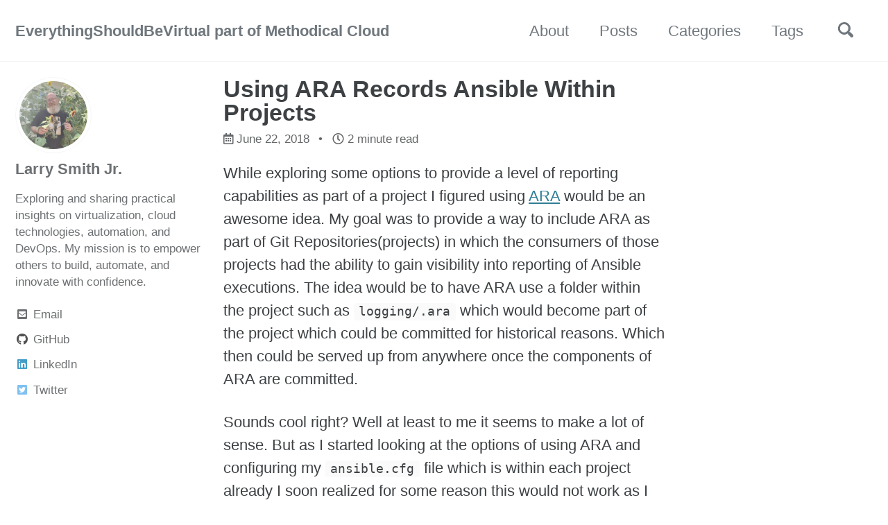

--- FILE ---
content_type: text/html
request_url: https://everythingshouldbevirtual.com/automation/using-ara-records-ansible-within-projects/
body_size: 6978
content:
<!doctype html>
<!--
  Minimal Mistakes Jekyll Theme 4.20.1 by Michael Rose
  Copyright 2013-2019 Michael Rose - mademistakes.com | @mmistakes
  Free for personal and commercial use under the MIT license
  https://github.com/mmistakes/minimal-mistakes/blob/master/LICENSE
-->
<html lang="en" class="no-js">
  <head>
    <meta charset="utf-8">
    <link rel="preconnect" href="https://cdn.jsdelivr.net" crossorigin>
    <meta charset="utf-8">

<!-- begin _includes/seo.html --><title>Using ARA Records Ansible Within Projects - EverythingShouldBeVirtual part of Methodical Cloud</title>
<meta name="description" content="While exploring some options to provide a level of reporting capabilities as part of a project I figured using ARA would be an awesome idea. My goal was to provide a way to include ARA as part of Git Repositories(projects) in which the consumers of those projects had the ability to gain visibility into reporting of Ansible executions. The idea would be to have ARA use a folder within the project such as logging/.ara which would become part of the project which could be committed for historical reasons. Which then could be served up from anywhere once the components of ARA are committed.">


  <meta name="author" content="Larry Smith Jr.">


<meta property="og:type" content="article">
<meta property="og:locale" content="en_US">
<meta property="og:site_name" content="EverythingShouldBeVirtual part of Methodical Cloud">
<meta property="og:title" content="Using ARA Records Ansible Within Projects">
<meta property="og:url" content="https://everythingshouldbevirtual.com/automation/using-ara-records-ansible-within-projects/">


  <meta property="og:description" content="While exploring some options to provide a level of reporting capabilities as part of a project I figured using ARA would be an awesome idea. My goal was to provide a way to include ARA as part of Git Repositories(projects) in which the consumers of those projects had the ability to gain visibility into reporting of Ansible executions. The idea would be to have ARA use a folder within the project such as logging/.ara which would become part of the project which could be committed for historical reasons. Which then could be served up from anywhere once the components of ARA are committed.">





  <meta name="twitter:site" content="@mrlesmithjr">
  <meta name="twitter:title" content="Using ARA Records Ansible Within Projects">
  <meta name="twitter:description" content="While exploring some options to provide a level of reporting capabilities as part of a project I figured using ARA would be an awesome idea. My goal was to provide a way to include ARA as part of Git Repositories(projects) in which the consumers of those projects had the ability to gain visibility into reporting of Ansible executions. The idea would be to have ARA use a folder within the project such as logging/.ara which would become part of the project which could be committed for historical reasons. Which then could be served up from anywhere once the components of ARA are committed.">
  <meta name="twitter:url" content="https://everythingshouldbevirtual.com/automation/using-ara-records-ansible-within-projects/">

  
    <meta name="twitter:card" content="summary">
    
  

  



  <meta property="article:published_time" content="2018-06-22T23:10:00-04:00">





  

  


<link rel="canonical" href="https://everythingshouldbevirtual.com/automation/using-ara-records-ansible-within-projects/">




<script type="application/ld+json">
  {
    "@context": "https://schema.org",
    
      "@type": "Person",
      "name": "Larry Smith Jr.",
      "url": "https://everythingshouldbevirtual.com/",
      "sameAs": ["https://github.com/mrlesmithjr","https://twitter.com/mrlesmithjr","https://www.linkedin.com/in/mrlesmithjr/",{"label":"Methodical Cloud Podcast","url":"https://methodicalcloud.com/podcast"}]
    
  }
</script>






<!-- end _includes/seo.html -->


<!-- Preconnect to external origins for faster resource loading -->
<link rel="preconnect" href="https://cdn.jsdelivr.net" crossorigin>
<link rel="dns-prefetch" href="https://cdn.jsdelivr.net">

<link rel="preconnect" href="https://disqus.com" crossorigin>
<link rel="dns-prefetch" href="https://disqus.com">


<link rel="preconnect" href="https://www.googletagmanager.com" crossorigin>
<link rel="dns-prefetch" href="https://www.googletagmanager.com">


<link href="/feed.xml" type="application/atom+xml" rel="alternate" title="EverythingShouldBeVirtual part of Methodical Cloud Feed">

<!-- https://t.co/dKP3o1e -->
<meta name="viewport" content="width=device-width, initial-scale=1.0">

<script>
  document.documentElement.className = document.documentElement.className.replace(/\bno-js\b/g, '') + ' js ';
</script>

<!-- For all browsers -->
<link rel="stylesheet" href="/assets/css/main.css">
<!-- Font Awesome - loaded async to prevent render blocking -->
<link rel="stylesheet" href="https://cdn.jsdelivr.net/npm/@fortawesome/fontawesome-free@5/css/all.min.css" media="print" onload="this.media='all'">
<noscript><link rel="stylesheet" href="https://cdn.jsdelivr.net/npm/@fortawesome/fontawesome-free@5/css/all.min.css"></noscript>

<!--[if IE]>
  <style>
    /* old IE unsupported flexbox fixes */
    .greedy-nav .site-title {
      padding-right: 3em;
    }
    .greedy-nav button {
      position: absolute;
      top: 0;
      right: 0;
      height: 100%;
    }
  </style>
<![endif]-->



    <!-- start custom head snippets -->

<!-- insert favicons. use https://realfavicongenerator.net/ -->

<!-- end custom head snippets -->

  </head>

  <body class="layout--single">
    <nav class="skip-links">
  <h2 class="screen-reader-text">Skip links</h2>
  <ul>
    <li><a href="#site-nav" class="screen-reader-shortcut">Skip to primary navigation</a></li>
    <li><a href="#main" class="screen-reader-shortcut">Skip to content</a></li>
    <li><a href="#footer" class="screen-reader-shortcut">Skip to footer</a></li>
  </ul>
</nav>

    <!--[if lt IE 9]>
<div class="notice--danger align-center" style="margin: 0;">You are using an <strong>outdated</strong> browser. Please <a href="https://browsehappy.com/">upgrade your browser</a> to improve your experience.</div>
<![endif]-->

    

<div class="masthead">
  <div class="masthead__inner-wrap">
    <div class="masthead__menu">
      <nav id="site-nav" class="greedy-nav">
        
        <a class="site-title" href="/">
          EverythingShouldBeVirtual part of Methodical Cloud
          
        </a>
        <ul class="visible-links"><li class="masthead__menu-item">
              <a href="/about/">About</a>
            </li><li class="masthead__menu-item">
              <a href="/year-archive/">Posts</a>
            </li><li class="masthead__menu-item">
              <a href="/categories/">Categories</a>
            </li><li class="masthead__menu-item">
              <a href="/tags/">Tags</a>
            </li></ul>
        
        <button class="search__toggle" type="button">
          <span class="visually-hidden">Toggle search</span>
          <svg class="icon" width="16" height="16" xmlns="http://www.w3.org/2000/svg" viewBox="0 0 15.99 16">
            <path d="M15.5,13.12L13.19,10.8a1.69,1.69,0,0,0-1.28-.55l-0.06-.06A6.5,6.5,0,0,0,5.77,0,6.5,6.5,0,0,0,2.46,11.59a6.47,6.47,0,0,0,7.74.26l0.05,0.05a1.65,1.65,0,0,0,.5,1.24l2.38,2.38A1.68,1.68,0,0,0,15.5,13.12ZM6.4,2A4.41,4.41,0,1,1,2,6.4,4.43,4.43,0,0,1,6.4,2Z" transform="translate(-.01)"></path>
          </svg>
        </button>
        
        <button class="greedy-nav__toggle hidden" type="button">
          <span class="visually-hidden">Toggle menu</span>
          <div class="navicon"></div>
        </button>
        <ul class="hidden-links hidden"></ul>
      </nav>
    </div>
  </div>
</div>


    <div class="initial-content">
      



<div id="main" role="main">
  
  <div class="sidebar sticky">
  


<div itemscope itemtype="https://schema.org/Person">

  
    <div class="author__avatar">
      
        <img src="/images/avatar.jpeg" alt="Larry Smith Jr." itemprop="image">
      
    </div>
  

  <div class="author__content">
    
      <h3 class="author__name" itemprop="name">Larry Smith Jr.</h3>
    
    
      <div class="author__bio" itemprop="description">
        <p>Exploring and sharing practical insights on virtualization, cloud technologies, automation, and DevOps. My mission is to empower others to build, automate, and innovate with confidence.</p>

      </div>
    
  </div>

  <div class="author__urls-wrapper">
    <button class="btn btn--inverse">Follow</button>
    <ul class="author__urls social-icons">
      

      
        
          
            <li><a href="/cdn-cgi/l/email-protection#1c716e70796f71756874766e5c7b717d7570327f7371" rel="nofollow noopener noreferrer"><i class="fas fa-fw fa-envelope-square" aria-hidden="true"></i><span class="label">Email</span></a></li>
          
        
          
            <li><a href="https://github.com/mrlesmithjr" rel="nofollow noopener noreferrer"><i class="fab fa-fw fa-github" aria-hidden="true"></i><span class="label">GitHub</span></a></li>
          
        
          
            <li><a href="https://www.linkedin.com/in/mrlesmithjr/" rel="nofollow noopener noreferrer"><i class="fab fa-fw fa-linkedin" aria-hidden="true"></i><span class="label">LinkedIn</span></a></li>
          
        
          
            <li><a href="https://twitter.com/mrlesmithjr" rel="nofollow noopener noreferrer"><i class="fab fa-fw fa-twitter-square" aria-hidden="true"></i><span class="label">Twitter</span></a></li>
          
        
      

      

      

      

      

      

      

      

      

      

      

      

      

      

      

      

      

      

      

      

      

      

      

      

      

      <!--
  <li>
    <a href="http://link-to-whatever-social-network.com/user/" itemprop="sameAs" rel="nofollow noopener noreferrer">
      <i class="fas fa-fw" aria-hidden="true"></i> Custom Social Profile Link
    </a>
  </li>
-->

    </ul>
  </div>
</div>

  
  </div>



  <article class="page" itemscope itemtype="https://schema.org/CreativeWork">
    <meta itemprop="headline" content="Using ARA Records Ansible Within Projects">
    <meta itemprop="description" content="While exploring some options to provide a level of reporting capabilities as partof a project I figured using ARA would bean awesome idea. My goal was to provide a way to include ARA as part of GitRepositories(projects) in which the consumers of those projects had the abilityto gain visibility into reporting of Ansible executions. The idea would be tohave ARA use a folder within the project such as logging/.ara which would becomepart of the project which could be committed for historical reasons. Which thencould be served up from anywhere once the components of ARA are committed.">
    <meta itemprop="datePublished" content="2018-06-22T23:10:00-04:00">
    

    <div class="page__inner-wrap">
      
        <header>
          <h1 id="page-title" class="page__title" itemprop="headline">Using ARA Records Ansible Within Projects
</h1>
          


  <p class="page__meta">

    
      
      <i class="far fa-calendar-alt" aria-hidden="true"></i>
      <time datetime="2018-06-22T23:10:00-04:00">June 22, 2018</time>
    

    
      
      <span class="post__meta-sep"></span>
      
    

    
      
      

      <i class="far fa-clock" aria-hidden="true"></i>
      
        2 minute read
      
    

  </p>

        </header>
      

      <section class="page__content" itemprop="text">
        
        <p>While exploring some options to provide a level of reporting capabilities as part
of a project I figured using <a href="https://github.com/openstack/ara">ARA</a> would be
an awesome idea. My goal was to provide a way to include ARA as part of Git
Repositories(projects) in which the consumers of those projects had the ability
to gain visibility into reporting of Ansible executions. The idea would be to
have ARA use a folder within the project such as <code class="language-plaintext highlighter-rouge">logging/.ara</code> which would become
part of the project which could be committed for historical reasons. Which then
could be served up from anywhere once the components of ARA are committed.</p>

<p>Sounds cool right? Well at least to me it seems to make a lot of sense. But as I started
looking at the options of using ARA and configuring my <code class="language-plaintext highlighter-rouge">ansible.cfg</code> file which
is within each project already I soon realized for some reason this would not
work as I expected. So if we look at what the <code class="language-plaintext highlighter-rouge">ansible.cfg</code> file might look like
as what I would imagine would work:</p>

<p><code class="language-plaintext highlighter-rouge">ansible.cfg</code></p>

<div class="language-bash highlighter-rouge"><div class="highlight"><pre class="highlight"><code><span class="o">[</span>defaults]
<span class="nv">callback_plugins</span><span class="o">=</span>/usr/local/lib/python2.7/site-packages/ara/plugins/callbacks
<span class="nv">action_plugins</span><span class="o">=</span>/usr/local/lib/python2.7/site-packages/ara/plugins/actions
<span class="nv">library</span><span class="o">=</span>/usr/local/lib/python2.7/site-packages/ara/plugins/modules

<span class="o">[</span>ara]
<span class="nb">dir</span><span class="o">=</span>./.ara
</code></pre></div></div>

<blockquote>
  <p>NOTE: The above information under defaults was obtained by running the following
command: <code class="language-plaintext highlighter-rouge">python -m ara.setup.ansible</code>.</p>
</blockquote>

<p>So what I found from the above is that ultimately ARA does not like for some
reason defining <code class="language-plaintext highlighter-rouge">dir=./.ara</code> but I could use the full working directory and it
was happy. Well that is not going to work as I will never know exactly where a
consumer of these projects might actually be running Ansible from. In addition
to this, the settings under <code class="language-plaintext highlighter-rouge">[defaults]</code> would most likely be different in each
and every scenario as well. What if I put this under CI/CD? Who knows what that
would look like and it surely could be different each and every time as well.</p>

<p>So how did I finally solve this? In all reality it is rather quite simple. And
it will definitely work out much better IMHO as maybe the consumer may not want
to always generate some ARA reporting output from their Ansible executions. So,
to solve this, I would just simply add the following shell script as part of
each project and let the consumer decide whether or not they wanted to generate
ARA reporting. With that being said, the following is all it would take to make
this achievable.</p>

<p><code class="language-plaintext highlighter-rouge">ara_setup_env.sh</code>:</p>

<div class="language-bash highlighter-rouge"><div class="highlight"><pre class="highlight"><code><span class="c">#!/usr/bin/env bash</span>

<span class="nv">ARA_DIR</span><span class="o">=</span><span class="nv">$PWD</span>/logging/.ara
<span class="nv">ANSIBLE_CALLBACK_PLUGINS</span><span class="o">=</span><span class="si">$(</span>python <span class="nt">-m</span> ara.setup.callback_plugins<span class="si">)</span>
<span class="nv">ANSIBLE_ACTION_PLUGINS</span><span class="o">=</span><span class="si">$(</span>python <span class="nt">-m</span> ara.setup.action_plugins<span class="si">)</span>
<span class="nv">ANSIBLE_LIBRARY</span><span class="o">=</span><span class="si">$(</span>python <span class="nt">-m</span> ara.setup.library<span class="si">)</span>

<span class="nb">export </span>ARA_DIR
<span class="nb">export </span>ANSIBLE_CALLBACK_PLUGINS
<span class="nb">export </span>ANSIBLE_ACTION_PLUGINS
<span class="nb">export </span>ANSIBLE_LIBRARY
</code></pre></div></div>

<p>Now when a consumer would like to generate ARA reporting they can simply just
execute the following <code class="language-plaintext highlighter-rouge">source ara_setup_env.sh</code> before executing their Ansible
playbook. ARA would then use the current working directory and <code class="language-plaintext highlighter-rouge">logging/.ara</code> and
then dynamically define <code class="language-plaintext highlighter-rouge">ANSIBLE_CALLBACK_PLUGINS</code>, <code class="language-plaintext highlighter-rouge">ANSIBLE_ACTION_PLUGINS</code>,
and <code class="language-plaintext highlighter-rouge">ANSIBLE_LIBRARY</code> no matter which environment ran from assuming that ARA has
been installed.</p>

<p>This would also play nicely when running through CI/CD processes as well so this
should solve the requirement that I was aiming for!</p>

<p>Hope you enjoy and maybe someone else might find some use of this.</p>

<p>Enjoy!</p>

        
      </section>

      <footer class="page__meta">
        
        
  


  
  
  

  <p class="page__taxonomy">
    <strong><i class="fas fa-fw fa-tags" aria-hidden="true"></i> Tags: </strong>
    <span itemprop="keywords">
    
      
      
      <a href="/tags/ansible" class="page__taxonomy-item" rel="tag">Ansible</a><span class="sep">, </span>
    
      
      
      <a href="/tags/reporting" class="page__taxonomy-item" rel="tag">Reporting</a>
    
    </span>
  </p>





  


  
  
  

  <p class="page__taxonomy">
    <strong><i class="fas fa-fw fa-folder-open" aria-hidden="true"></i> Categories: </strong>
    <span itemprop="keywords">
    
      
      
      <a href="/categories/automation" class="page__taxonomy-item" rel="tag">Automation</a>
    
    </span>
  </p>



        
  <p class="page__date"><strong><i class="fas fa-fw fa-calendar-alt" aria-hidden="true"></i> Updated:</strong> <time datetime="2018-06-22T23:10:00-04:00">June 22, 2018</time></p>


      </footer>

      <section class="page__share">
  

  <a href="https://twitter.com/intent/tweet?via=mrlesmithjr&text=Using+ARA+Records+Ansible+Within+Projects%20https%3A%2F%2Feverythingshouldbevirtual.com%2Fautomation%2Fusing-ara-records-ansible-within-projects%2F" class="btn btn--twitter" onclick="window.open(this.href, 'window', 'left=20,top=20,width=500,height=500,toolbar=1,resizable=0'); return false;" title="Share on Twitter"><i class="fab fa-fw fa-twitter" aria-hidden="true"></i><span> Twitter</span></a>

  <a href="https://www.facebook.com/sharer/sharer.php?u=https%3A%2F%2Feverythingshouldbevirtual.com%2Fautomation%2Fusing-ara-records-ansible-within-projects%2F" class="btn btn--facebook" onclick="window.open(this.href, 'window', 'left=20,top=20,width=500,height=500,toolbar=1,resizable=0'); return false;" title="Share on Facebook"><i class="fab fa-fw fa-facebook" aria-hidden="true"></i><span> Facebook</span></a>

  <a href="https://www.linkedin.com/shareArticle?mini=true&url=https%3A%2F%2Feverythingshouldbevirtual.com%2Fautomation%2Fusing-ara-records-ansible-within-projects%2F" class="btn btn--linkedin" onclick="window.open(this.href, 'window', 'left=20,top=20,width=500,height=500,toolbar=1,resizable=0'); return false;" title="Share on LinkedIn"><i class="fab fa-fw fa-linkedin" aria-hidden="true"></i><span> LinkedIn</span></a>
</section>


      
  <nav class="pagination">
    
      <a href="/git/syncing-gitlab-and-github-repos/" class="pagination--pager" title="Syncing GitLab and GitHub Repos
">Previous</a>
    
    
      <a href="/virtualization/python-vsphere-host-networking-info/" class="pagination--pager" title="Python - vSphere Host Networking Info
">Next</a>
    
  </nav>


    </div>

    
  </article>

  
  
    <div class="page__related">
      <h4 class="page__related-title">You May Also Enjoy</h4>
      <div class="grid__wrapper">
        
          



<div class="grid__item">
  <article class="archive__item" itemscope itemtype="https://schema.org/CreativeWork">
    
    <h2 class="archive__item-title no_toc" itemprop="headline">
      
        <a href="/update/welcome-to-methodical-cloud/" rel="permalink">We’ve Moved: Welcome to Methodical Cloud
</a>
      
    </h2>
    


  <p class="page__meta">

    
      
      <i class="far fa-fw fa-calendar-alt" aria-hidden="true"></i>
      <time datetime="2025-04-28T00:00:00-04:00">April 28, 2025</time>
    

    
      
        <br \>
      
    

    
      
      

      <i class="far fa-fw fa-clock" aria-hidden="true"></i>
      
        less than 1 minute read
      
    

  </p>

    <p class="archive__item-excerpt" itemprop="description">After many years of ideas, exploration, and community through Everything Should Be Virtual, it’s time for the next chapter.

</p>
  </article>
</div>

        
          



<div class="grid__item">
  <article class="archive__item" itemscope itemtype="https://schema.org/CreativeWork">
    
    <h2 class="archive__item-title no_toc" itemprop="headline">
      
        <a href="/automation/it%20management/devops/searching-for-the-source-of-truth-in-holistic-automation/" rel="permalink">Searching for the Source(s) of Truth in Holistic Automation
</a>
      
    </h2>
    


  <p class="page__meta">

    
      
      <i class="far fa-fw fa-calendar-alt" aria-hidden="true"></i>
      <time datetime="2024-07-01T00:00:00-04:00">July 1, 2024</time>
    

    
      
        <br \>
      
    

    
      
      

      <i class="far fa-fw fa-clock" aria-hidden="true"></i>
      
        9 minute read
      
    

  </p>

    <p class="archive__item-excerpt" itemprop="description">The Source of Truth (SoT) concept has become a cornerstone for achieving holistic automation in the ever-evolving IT and network management landscape. As org...</p>
  </article>
</div>

        
          



<div class="grid__item">
  <article class="archive__item" itemscope itemtype="https://schema.org/CreativeWork">
    
    <h2 class="archive__item-title no_toc" itemprop="headline">
      
        <a href="/transforming-it-operations-the-rise-of-infrastructure-automation-consulting/" rel="permalink">Transforming IT Operations - The Rise of Infrastructure Automation Consulting
</a>
      
    </h2>
    


  <p class="page__meta">

    
      
      <i class="far fa-fw fa-calendar-alt" aria-hidden="true"></i>
      <time datetime="2024-06-29T00:00:00-04:00">June 29, 2024</time>
    

    
      
        <br \>
      
    

    
      
      

      <i class="far fa-fw fa-clock" aria-hidden="true"></i>
      
        6 minute read
      
    

  </p>

    <p class="archive__item-excerpt" itemprop="description">As IT environments grow in complexity and scale, efficiently managing these intricate systems has become a critical challenge for many businesses. This is wh...</p>
  </article>
</div>

        
          



<div class="grid__item">
  <article class="archive__item" itemscope itemtype="https://schema.org/CreativeWork">
    
    <h2 class="archive__item-title no_toc" itemprop="headline">
      
        <a href="/NFD24-DriveNets/" rel="permalink">NFD24 - DriveNets
</a>
      
    </h2>
    


  <p class="page__meta">

    
      
      <i class="far fa-fw fa-calendar-alt" aria-hidden="true"></i>
      <time datetime="2021-03-02T09:00:00-05:00">March 2, 2021</time>
    

    
      
        <br \>
      
    

    
      
      

      <i class="far fa-fw fa-clock" aria-hidden="true"></i>
      
        2 minute read
      
    

  </p>

    <p class="archive__item-excerpt" itemprop="description">Recently I had the privilege to attend NFD 24
in which DriveNets presented. I had never heard of them
until this event. Which I am shaming myself for because...</p>
  </article>
</div>

        
      </div>
    </div>
  
  
</div>

    </div>

    
      <div class="search-content">
        <div class="search-content__inner-wrap"><form class="search-content__form" onkeydown="return event.key != 'Enter';">
    <label class="sr-only" for="search">
      Enter your search term...
    </label>
    <input type="search" id="search" class="search-input" tabindex="-1" placeholder="Enter your search term..." />
  </form>
  <div id="results" class="results"></div></div>

      </div>
    

    <div id="footer" class="page__footer">
      <footer>
        <!-- start custom footer snippets -->

<!-- end custom footer snippets -->
        <div class="page__footer-follow">
  <ul class="social-icons">
    

    
      
        
          <li><a href="https://methodicalcloud.com" rel="nofollow noopener noreferrer"><i class="fas fa-link" aria-hidden="true"></i> Methodical Cloud</a></li>
        
      
    

    <li><a href="/feed.xml"><i class="fas fa-fw fa-rss-square" aria-hidden="true"></i> Feed</a></li>
  </ul>
</div>

<div class="page__footer-copyright">&copy; 2026 Larry Smith Jr.. Powered by <a href="https://jekyllrb.com" rel="nofollow">Jekyll</a> &amp; <a href="https://mademistakes.com/work/minimal-mistakes-jekyll-theme/" rel="nofollow">Minimal Mistakes</a>.</div>

      </footer>
    </div>

    
  <script data-cfasync="false" src="/cdn-cgi/scripts/5c5dd728/cloudflare-static/email-decode.min.js"></script><script src="/assets/js/main.min.js"></script>




<!-- Search scripts deferred to prevent render blocking -->
<script src="/assets/js/lunr/lunr.min.js" defer></script>
<script src="/assets/js/lunr/lunr-store.js" defer></script>
<script src="/assets/js/lunr/lunr-en.js" defer></script>






    
  <script>
    var disqus_config = function () {
      this.page.url = "https://everythingshouldbevirtual.com/automation/using-ara-records-ansible-within-projects/";  /* Replace PAGE_URL with your page's canonical URL variable */
      this.page.identifier = "/automation/using-ara-records-ansible-within-projects"; /* Replace PAGE_IDENTIFIER with your page's unique identifier variable */
    };
    (function() { /* DON'T EDIT BELOW THIS LINE */
      var d = document, s = d.createElement('script');
      s.src = 'https://everythingshouldbevirtual.disqus.com/embed.js';
      s.setAttribute('data-timestamp', +new Date());
      (d.head || d.body).appendChild(s);
    })();
  </script>
<noscript>Please enable JavaScript to view the <a href="https://disqus.com/?ref_noscript">comments powered by Disqus.</a></noscript>


  






  <script defer src="https://static.cloudflareinsights.com/beacon.min.js/vcd15cbe7772f49c399c6a5babf22c1241717689176015" integrity="sha512-ZpsOmlRQV6y907TI0dKBHq9Md29nnaEIPlkf84rnaERnq6zvWvPUqr2ft8M1aS28oN72PdrCzSjY4U6VaAw1EQ==" data-cf-beacon='{"version":"2024.11.0","token":"054f118415cc49bd9f822065420ac6cb","r":1,"server_timing":{"name":{"cfCacheStatus":true,"cfEdge":true,"cfExtPri":true,"cfL4":true,"cfOrigin":true,"cfSpeedBrain":true},"location_startswith":null}}' crossorigin="anonymous"></script>
</body>
</html>


--- FILE ---
content_type: application/javascript
request_url: https://everythingshouldbevirtual.com/assets/js/lunr/lunr-store.js
body_size: 44635
content:
var store = [{
        "title": "VMware KB: VMware HA and vMotion with stretched IBM System Storage SAN Volume Controller Cluster",
        "excerpt":"VMware KB: VMware HA and vMotion with stretched IBM System Storage SAN Volume Controller Cluster.  ","categories": [],
        "tags": [],
        "url": "https://everythingshouldbevirtual.com/vmware-kb-vmware-ha-and-vmotion-with-stretched-ibm-system-storage-san-volume-controller-cluster-2/",
        "teaser": null
      },{
        "title": "Yellow Bricks, building blocks for virtualization.",
        "excerpt":"Great site for virtualization information…..   Yellow Bricks, building blocks for virtualization..  ","categories": [],
        "tags": [],
        "url": "https://everythingshouldbevirtual.com/yellow-bricks-building-blocks-for-virtualization/",
        "teaser": null
      },{
        "title": "Welcome to vSphere-land!",
        "excerpt":"Another great virtualization site.   Welcome to vSphere-land!.  ","categories": [],
        "tags": [],
        "url": "https://everythingshouldbevirtual.com/welcome-to-vsphere-land/",
        "teaser": null
      },{
        "title": "Etherchannel and IP Hash or Load Based Teaming? « Long White Virtual Clouds",
        "excerpt":"Etherchannel and IP Hash or Load Based Teaming? « Long White Virtual Clouds.  ","categories": [],
        "tags": [],
        "url": "https://everythingshouldbevirtual.com/etherchannel-and-ip-hash-or-load-based-teaming-long-white-virtual-clouds/",
        "teaser": null
      },{
        "title": "This weeks virtualization task",
        "excerpt":"Currently working on designing a stretched cluster that will include vMSC (vSphere Metro Storage Cluster). We are currently designing around OTV between 2 sites with Cisco Nexus 7k’s at each site. We will be deploying several HP Blade servers in a C7000 chassis using Flex-10 with 10GB uplinks into Cisco...","categories": [],
        "tags": [],
        "url": "https://everythingshouldbevirtual.com/this-weeks-virtualization-task/",
        "teaser": null
      },{
        "title": "Performance and Capacity Management Software - VKernel",
        "excerpt":"Performance and Capacity Management Software - VKernel.  ","categories": [],
        "tags": [],
        "url": "https://everythingshouldbevirtual.com/performance-and-capacity-management-software-vkernel/",
        "teaser": null
      },{
        "title": "Veeam: #1 VMware Backup, Hyper-V Backup and Virtualization Management",
        "excerpt":"Veeam: #1 VMware Backup, Hyper-V Backup and Virtualization Management.  ","categories": [],
        "tags": [],
        "url": "https://everythingshouldbevirtual.com/veeam-1-vmware-backup-hyper-v-backup-and-virtualization-management/",
        "teaser": null
      },{
        "title": "Nexentastor/ESXi5/3750G/LACP/VDS/NFS/iSCSI - Part 1",
        "excerpt":"So I have been using Nexentastor for almost 2 years now in my home lab. It is an amazing storage solution. I have used many others over the years (FreeNAS, OpenFiler, NASLite) and I by far like Nexentastor the best. I also use HP Lefthand P4000 iSCSI storage and fiber channel...","categories": [],
        "tags": [],
        "url": "https://everythingshouldbevirtual.com/nexentastoresxi53750glacpvdsnfsiscsi-part-1/",
        "teaser": null
      },{
        "title": "VMWorld 2012",
        "excerpt":"I will be heading out to VMWorld 2012 this year in San Francisco. Definitely looking forward to it and will be updating on some of the things I get to see and give my input on them as well. Looking forward to seeing some of the Metro Cluster sessions for...","categories": [],
        "tags": [],
        "url": "https://everythingshouldbevirtual.com/vmworld-2012/",
        "teaser": null
      },{
        "title": "Welcome to vSphere-land! » All about the UNMAP command in vSphere",
        "excerpt":"Here is some great info on the issues with SCSI UNMAP commands in ESXi5. I have personally ran into this issue several months ago and disabled it from the command line as explained in this post below.   Welcome to vSphere-land! » All about the UNMAP command in vSphere.  ","categories": [],
        "tags": [],
        "url": "https://everythingshouldbevirtual.com/welcome-to-vsphere-land-all-about-the-unmap-command-in-vsphere/",
        "teaser": null
      },{
        "title": "Understanding VXLAN and the value prop in just 4 minutes - Yellow Bricks",
        "excerpt":"Great video shared from Yellow-Bricks on VXLAN. Great stuff.   Understanding VXLAN and the value prop in just 4 minutes - Yellow Bricks.  ","categories": [],
        "tags": [],
        "url": "https://everythingshouldbevirtual.com/understanding-vxlan-and-the-value-prop-in-just-4-minutes-yellow-bricks/",
        "teaser": null
      },{
        "title": "Upcoming vSphere5 guides and walkthroughs",
        "excerpt":"I will be going over SDRS and Storage Clusters which are new in vSphere5. I will be going through how to set them up and how they work. I will also be going through some of the different load balancing algorithms to use for your VDS implementations, which will include...","categories": [],
        "tags": [],
        "url": "https://everythingshouldbevirtual.com/upcoming-vsphere5-guides-and-walkthroughs/",
        "teaser": null
      },{
        "title": "HP Blogs - HP storage integration with VMware and a survey - The HP Blog Hub",
        "excerpt":"A good reference to what new vSphere5 storage features are supported when using HP storage. This is the VMware Integration Matrix and roadmap. Good stuff   HP Blogs - HP storage integration with VMware and a survey - The HP Blog Hub.  ","categories": [],
        "tags": [],
        "url": "https://everythingshouldbevirtual.com/hp-blogs-hp-storage-integration-with-vmware-and-a-survey-the-hp-blog-hub/",
        "teaser": null
      },{
        "title": "HP Blogs - Block or file based storage for VMware - The HP Blog Hub",
        "excerpt":"Good session comparing file based vs. block protocols for VMware. I use both depending on the type of workloads that I am using. For a set it and forget it home lab I highly recommend file based (NFS), one big advantage of block is being able to utilize round-robin (MPIO)...","categories": [],
        "tags": [],
        "url": "https://everythingshouldbevirtual.com/hp-blogs-block-or-file-based-storage-for-vmware-the-hp-blog-hub/",
        "teaser": null
      },{
        "title": "VMware KB: Cluster warning for ESXi Shell and SSH appear on an ESXi 5 host",
        "excerpt":"When enabling tech mode (ssh) on an ESXi 5 host you will get a yellow alert on your host….Here is the link on how to disable this alert if you decide to leave SSH mode enabled and not get this alert anymore. VMware KB: Cluster warning for ESXi Shell and...","categories": [],
        "tags": [],
        "url": "https://everythingshouldbevirtual.com/vmware-kb-cluster-warning-for-esxi-shell-and-ssh-appear-on-an-esxi-5-host/",
        "teaser": null
      },{
        "title": "NetApp now officially supported for vMSC",
        "excerpt":"Good info on NetApp being officially supported on iSCSI and NFS for vMSC. Worth looking into. Also look into HP P4000 storage as an iSCSI solution for vMSC as well. I believe the IBM supported solution requires SVC to be your frontend. I use SVC now, but I like the...","categories": [],
        "tags": [],
        "url": "https://everythingshouldbevirtual.com/netapp-now-officially-supported-for-vmsc/",
        "teaser": null
      },{
        "title": "VMware KB: Disabling VAAI Thin Provisioning Block Space Reclamation UNMAP in ESXi 5.0",
        "excerpt":"Here is the VMware KB article on how to disable the VAAI SCSI UNMAP feature in ESXi5. The latest update patch disables this. You can check to see if it is enabled or disabled by running the following on your host command line by using the following command. The returned...","categories": [],
        "tags": [],
        "url": "https://everythingshouldbevirtual.com/vmware-kb-disabling-vaai-thin-provisioning-block-space-reclamation-unmap-in-esxi-5-0/",
        "teaser": null
      },{
        "title": "Updating and deploying vSphere 5 on HP Servers",
        "excerpt":"Here is a link to the PDF from HP that goes over the details on updating and deploying vSphere 5 hosts. This also includes the steps to add the HP repo to VUM so you can patch your hosts with the latest updates from HP for their specific tools and...","categories": [],
        "tags": [],
        "url": "https://everythingshouldbevirtual.com/updating-and-deploying-vsphere-5-on-hp-servers/",
        "teaser": null
      },{
        "title": "Configuring remote syslog for ESXi5 hosts",
        "excerpt":"Just wanted to share this real quick for anyone who may want to setup remote syslogging on your ESXi5 hosts. I like to configure this so I can keep up with all of my servers in one location. This can be a splunk server running as a syslog collector or...","categories": [],
        "tags": [],
        "url": "https://everythingshouldbevirtual.com/configuring-remote-syslog-for-esxi5-hosts/",
        "teaser": null
      },{
        "title": "Open vSwitch",
        "excerpt":"Open vSwitch.  ","categories": [],
        "tags": [],
        "url": "https://everythingshouldbevirtual.com/open-vswitch/",
        "teaser": null
      },{
        "title": "VMware: VMware vSphere Blog: vSphere HA isolation response... which to use when?",
        "excerpt":"Good info on the different isolation modes and recommendations on which one to use based on your infrastructure. vSphere4 the default policy in an HA cluster was to power off. The default in vSphere5 is to leave powered on. I have mixed opinions on this, but do agree just because...","categories": [],
        "tags": [],
        "url": "https://everythingshouldbevirtual.com/vmware-vmware-vsphere-blog-vsphere-ha-isolation-response-which-to-use-when/",
        "teaser": null
      },{
        "title": "vMotion over Distance and Stretched VLAN -- Cisco OTV is your Answer - Stretch Cloud - Technology Undressed",
        "excerpt":"vMotion over Distance and Stretched VLAN – Cisco OTV is your Answer - Stretch Cloud - Technology Undressed.  ","categories": [],
        "tags": [],
        "url": "https://everythingshouldbevirtual.com/vmotion-over-distance-and-stretched-vlan-cisco-otv-is-your-answer-stretch-cloud-technology-undressed/",
        "teaser": null
      },{
        "title": "Stretch Cloud - Technology Undressed",
        "excerpt":"Great site and info   Stretch Cloud - Technology Undressed.  ","categories": [],
        "tags": [],
        "url": "https://everythingshouldbevirtual.com/stretch-cloud-technology-undressed/",
        "teaser": null
      },{
        "title": "Issue with Sophos/Astaro UTM 9 and XBOX Live",
        "excerpt":"I just upgraded to the new version of Astaro yesterday. Now called Sophos UTM 9. Love the new interface and etc. However there is an issue with XBOX Live connecting. I restored my config from Astaro 8 which has worked for well over a year so I know it worked...","categories": [],
        "tags": [],
        "url": "https://everythingshouldbevirtual.com/issue-with-sophosastaro-utm-9-and-xbox-live/",
        "teaser": null
      },{
        "title": "Enjoy some of my Cacti Monitoring templates",
        "excerpt":"Go here and download and use some of the Cacti templates that I created almost 4 years ago. I use these at home and work. We monitor 300+ Windows server using these templates and they work great. And guess what?!! THEY ARE FREE!!!!! Cacti • View topic - WinXP/Vista/Win7/Win2000/Win2003/Win2008 Templates...","categories": [],
        "tags": [],
        "url": "https://everythingshouldbevirtual.com/enjoy-some-of-my-cacti-monitoring-templates/",
        "teaser": null
      },{
        "title": "How to install Android 4.0 or 4.1 on the HP TouchPad CyanogenMod 9 Alpha - Liliputing",
        "excerpt":"Just used this guide on mine and it worked great. :) Screw getting the Nexus 7, even though I just bought one. :)   How to install Android 4.0 or 4.1 on the HP TouchPad CyanogenMod 9 Alpha - Liliputing.  ","categories": [],
        "tags": [],
        "url": "https://everythingshouldbevirtual.com/how-to-install-android-4-0-or-4-1-on-the-hp-touchpad-cyanogenmod-9-alpha-liliputing/",
        "teaser": null
      },{
        "title": "VMware: VMware vSphere Blog: Some useful vmkfstools hidden options",
        "excerpt":"Just came across this. Good command line fu for vSphere vmkfstools. Go check it out.   VMware: VMware vSphere Blog: Some useful vmkfstools hidden options.  ","categories": [],
        "tags": [],
        "url": "https://everythingshouldbevirtual.com/vmware-vmware-vsphere-blog-some-useful-vmkfstools-hidden-options/",
        "teaser": null
      },{
        "title": "VMware KB: Implementing vSphere Metro Storage Cluster using HP LeftHand Multi-Site",
        "excerpt":"vMSC (vSphere Metro Storage Cluster) using HP P4000 Lefthand iSCSI storage.   VMware KB: Implementing vSphere Metro Storage Cluster using HP LeftHand Multi-Site.  ","categories": [],
        "tags": [],
        "url": "https://everythingshouldbevirtual.com/vmware-kb-implementing-vsphere-metro-storage-cluster-using-hp-lefthand-multi-site/",
        "teaser": null
      },{
        "title": "Pentoo",
        "excerpt":"Going to have to check this out. Looks like good stuff for pentesting.   Pentoo.  ","categories": [],
        "tags": [],
        "url": "https://everythingshouldbevirtual.com/pentoo/",
        "teaser": null
      },{
        "title": "VMUG: Workspaces : Atlanta, GA VMUG Workspace",
        "excerpt":"Join the Atlanta, GA VMUG   VMUG : Workspaces : Atlanta, GA VMUG Workspace.  ","categories": [],
        "tags": [],
        "url": "https://everythingshouldbevirtual.com/vmug-workspaces-atlanta-ga-vmug-workspace/",
        "teaser": null
      },{
        "title": "Using IBM XIV and vSphere5? You need to install the VASA and Management Console for vCenter",
        "excerpt":"If you are using XIV Gen3 and some firmware versions of Gen2 you need to go to this link and download and install the VASA Provider (currently 1.1.1). Read the installation guide first. The recommended approach is a separate server from vCenter. The main reason for this is because by...","categories": [],
        "tags": [],
        "url": "https://everythingshouldbevirtual.com/using-ibm-xiv-and-vsphere5-you-need-to-install-the-vasa-and-management-console-for-vcenter/",
        "teaser": null
      },{
        "title": "VMware vSphere Documentation",
        "excerpt":"Direct link to vSphere 5 documentation   VMware vSphere Documentation.  ","categories": [],
        "tags": [],
        "url": "https://everythingshouldbevirtual.com/vmware-vsphere-documentation/",
        "teaser": null
      },{
        "title": "Support | HOWTO: How to export and import PlateSpin Migrate/Protect/Forge database",
        "excerpt":"If you are using Platespin Protect for a disaster recovery solution for your datacenter you need to know how to do this. After attempting to upgrade to the latest 10.2 version which supports vSphere5 I have personally lost my protected workloads during the upgrade. Thank God for virtualizing my platespin...","categories": [],
        "tags": [],
        "url": "https://everythingshouldbevirtual.com/support-howto-how-to-export-and-import-platespin-migrateprotectforge-database/",
        "teaser": null
      },{
        "title": "Register your domain at hover",
        "excerpt":"Transfer or register your domains at hover.com   click the link below for a referral.   https://hover.com/gqGSHaop  ","categories": [],
        "tags": [],
        "url": "https://everythingshouldbevirtual.com/register-your-domain-at-hover/",
        "teaser": null
      },{
        "title": "vSphere5 command line reference",
        "excerpt":"http://pubs.vmware.com/vsphere-50/index.jsp?topic=%2Fcom.vmware.vcli.ref.doc_50%2Fesxcli_software.html  ","categories": [],
        "tags": [],
        "url": "https://everythingshouldbevirtual.com/vsphere5-command-line-reference/",
        "teaser": null
      },{
        "title": "Thought of the day 08-16-2012",
        "excerpt":"Something I have been thinking about for a few years of doing and also using for a POC solution I would be interested in finding out if anyone else has thought of this and/or even tested or implemented. This could be a lot more relevant now than it was before...","categories": [],
        "tags": [],
        "url": "https://everythingshouldbevirtual.com/thought-of-the-day-08-16-2012/",
        "teaser": null
      },{
        "title": "Setup Storage Cluster with SDRS - vSphere5",
        "excerpt":"This is just a quick walk-through of setting up a new storage cluster within vSphere5. When using a storage cluster it makes the management of vm placement, space management and high disk IO vms easier to manage and control automatically or manually (default). If this is your first time using this feature...","categories": [],
        "tags": [],
        "url": "https://everythingshouldbevirtual.com/setup-storage-cluster-with-sdrs-vsphere5/",
        "teaser": null
      },{
        "title": "VMware Kills vRAM Licensing, Will Focus On vSphere Cloud Bundles",
        "excerpt":"Great news in the VMware licensing world. Looks like vRAM pricing was not the best choice. :)   VMware Kills vRAM Licensing, Will Focus On vSphere Cloud Bundles.  ","categories": [],
        "tags": [],
        "url": "https://everythingshouldbevirtual.com/vmware-kills-vram-licensing-will-focus-on-vsphere-cloud-bundles/",
        "teaser": null
      },{
        "title": "VMworld.com: VMworld Bloggers",
        "excerpt":"Check out the link below to follow all VMworld bloggers coming up in San Francisco next week. I hope to be on this list too, but we shall see. :)   VMworld.com: VMworld Bloggers.  ","categories": [],
        "tags": [],
        "url": "https://everythingshouldbevirtual.com/vmworld-com-vmworld-bloggers/",
        "teaser": null
      },{
        "title": "Installing VEEAM for vSphere",
        "excerpt":"I am currently install VEEAM Backup and Recovery for vSphere. Here is the link to the prerequisites for the installation, I highly recommend looking it over.   http://www.veeam.com/vmware-backup/help-center/vsphere/  ","categories": [],
        "tags": [],
        "url": "https://everythingshouldbevirtual.com/installing-veeam-for-vsphere/",
        "teaser": null
      },{
        "title": "Installing Cloudphysics",
        "excerpt":"Installing cloudphysics and looking forward to what all this can provide and also provide some feedback. Below are some screenshots taken during installation.   Finally getting some data.     ","categories": [],
        "tags": [],
        "url": "https://everythingshouldbevirtual.com/installing-cloudphysics/",
        "teaser": null
      },{
        "title": "Veeam installed",
        "excerpt":"Veeam is installed and running some backups. I am not able to get the search server portion to work however as of yet. I have installed Microsoft Search Server 2010 Express. Seems to be working very well right now, but seeing some high disk IO latency during backups. Update!! To...","categories": [],
        "tags": [],
        "url": "https://everythingshouldbevirtual.com/veeam-installed/",
        "teaser": null
      },{
        "title": "HP P4000 VSA - Storevirtual VSA",
        "excerpt":"How many other’s are eager to see this next week at VMworld? I know I am. Cannot wait to see the hands on and discussion around this announcement. I definitely can see some design ideas around this. vMSC in particular. Definitely looking forward to it and reporting back.   http://www8.hp.com/us/en/products/data-storage/data-storage-products.html?compURI=1279309#.UDQ2Yt1lSSg  ","categories": [],
        "tags": [],
        "url": "https://everythingshouldbevirtual.com/hp-p4000-vsa-storevirtual-vsa/",
        "teaser": null
      },{
        "title": "How to install block based tools for platespin workloads manually",
        "excerpt":"Here is how you can control a reboot required for adding a server workload to platespin which uses block based replication. Highly suggest only using block based for DB servers or other servers that have a lot of data, but maybe only a bit of changed data. All other workloads...","categories": [],
        "tags": [],
        "url": "https://everythingshouldbevirtual.com/how-to-install-block-based-tools-for-platespin-workloads-manually/",
        "teaser": null
      },{
        "title": "Analysis: Did Licensing Changes Spur VMware Vs. Microsoft?",
        "excerpt":"Analysis: Did Licensing Changes Spur VMware Vs. Microsoft?.  ","categories": [],
        "tags": [],
        "url": "https://everythingshouldbevirtual.com/analysis-did-licensing-changes-spur-vmware-vs-microsoft/",
        "teaser": null
      },{
        "title": "Some screenshots of my cacti templates for Windows Machines",
        "excerpt":"Here are a few screenshots of the cacti templates I created several years ago and keep them updated as cacti versions change. Below is the link where you can find them and also a few screenshots to see what they look like.   http://forums.cacti.net/viewtopic.php?f=12&amp;t=29832&amp;sid=d6c18e395cfea8fd44d9b1c21566cf00  ","categories": [],
        "tags": [],
        "url": "https://everythingshouldbevirtual.com/some-screenshots-of-my-cacti-templates-for-windows-machines/",
        "teaser": null
      },{
        "title": "VMware Workstation 9 Released",
        "excerpt":"Get your copy of VMware Workstation 9 today. Looking forward to seeing what all it has to offer.   Here is the link to the announcement. http://www.vmware.com/company/news/releases/vmw-workstation-082312.html     ","categories": [],
        "tags": [],
        "url": "https://everythingshouldbevirtual.com/vmware-workstation-9-released/",
        "teaser": null
      },{
        "title": "How I like to build 'Em - Vsphere5 - What ya think?",
        "excerpt":"Just wanted to throw this together as my current environment goes a little like this. HP C7000, Flex-10 configured with two SUS Groups (Shared Uplink Sets) to carve bandwidth the way I need it into the 8 Flex-10 LOMS on each Blade, 10GB Fiber uplinks to Cisco Nexus 5k (x2)...","categories": [],
        "tags": [],
        "url": "https://everythingshouldbevirtual.com/how-i-like-to-build-em-vsphere5-what-ya-think/",
        "teaser": null
      },{
        "title": "SF - VMworld 2012",
        "excerpt":"I am here and ready for this week. Although feeling really under the weather, but not going to let it keep me from this fun filled week. I am definitely looking forward to blogging about the event this week and being added to the VMworld bloggers site for the first...","categories": [],
        "tags": [],
        "url": "https://everythingshouldbevirtual.com/sf-vmworld-2012/",
        "teaser": null
      },{
        "title": "My agenda for VMworld 2012",
        "excerpt":"Here is a copy of my agenda that I will be attending, and providing feedback on. I plan on trying to fit some others in the open slots too, but not sure what they will be yet. Subject Start Date Start Time End GS01 -- IT Transformation as the Enabler...","categories": [],
        "tags": [],
        "url": "https://everythingshouldbevirtual.com/my-agenda-for-vmworld-2012/",
        "teaser": null
      },{
        "title": "VMworld 2012 - All Registered",
        "excerpt":"I am all registered and ready to go. Wait for the On Hands Labs was several hours. So I just took a few pics instead. Looking forward to heading back up there here in a few hours. Ready to go.  ","categories": [],
        "tags": [],
        "url": "https://everythingshouldbevirtual.com/vmworld-2012-all-registered/",
        "teaser": null
      },{
        "title": "VMworld 2012 Welcome Reception Highlights",
        "excerpt":"I had a great time at the VMworld 2012 Welcome Reception. Talked to several great people and companies. Many Brilliant technologies and ways of the future. I had the privilege to speak with Ashtok Patel from HP on the HP IO Accelerator product. I am definitely going to look into this. This...","categories": [],
        "tags": [],
        "url": "https://everythingshouldbevirtual.com/vmworld-2012-welcome-reception-highlights/",
        "teaser": null
      },{
        "title": "VMworld 2012 Day 1",
        "excerpt":"So after the first day there are some very exciting things coming to vSphere 5.1 that I have heard so far. Some exciting news around vDS which adds management network rollback and recovery, very cool, so if you an issue comes up when migrating your management vmk to vDS it...","categories": [],
        "tags": [],
        "url": "https://everythingshouldbevirtual.com/vmworld-2012-day-1/",
        "teaser": null
      },{
        "title": "VMworld 2012 Day 1-1",
        "excerpt":"I almost forgot to throw out props to Sophos formerly Astaro. The new UTM 9 is the best yet. I have been using their ASG product for a few years now. I highly recommend looking at them. A great security appliance that covers all layers of the networking stack. Firewall,...","categories": [],
        "tags": [],
        "url": "https://everythingshouldbevirtual.com/vmworld-2012-day-1-1/",
        "teaser": null
      },{
        "title": "VMworld 2012 Day 2",
        "excerpt":"Day started off with another great keynote. I really liked the 4 minute challenge for each company to talk about new things they are working on. I thought the HP presentation was the best. Then Chad from EMC did a great job too on the backup solution integration, but he...","categories": [],
        "tags": [],
        "url": "https://everythingshouldbevirtual.com/vmworld-2012-day-2/",
        "teaser": null
      },{
        "title": "My Home Lab NexentaStor CE NAS",
        "excerpt":"Just wanted to post some of these pics real quick. I took them over a year ago I think. Just wanted to show it. It has 12TB of usable storage. One ZPool with 7 mirrored vDev’s and 1 hot spare. Dual-Core AMD, 16GB of memory, 2 Supermicro SAS controller’s with...","categories": [],
        "tags": [],
        "url": "https://everythingshouldbevirtual.com/my-home-lab-nexentastor-ce-nas/",
        "teaser": null
      },{
        "title": "VMworld 2012 Day 3",
        "excerpt":"Today was a little more laid back for me. I attended several sessions today. Went to NF-BCO2807 — vSphere HA and Datastore Access Outages – Current-Capabilities Deep-Dive and Tech, NF-BCO1883 — Deploying an Active/Active Datacenter with SRM 5, SPO3284 — Disaster Avoidance for Mission Critical Applications using Metro vMotion and NF-BCO2147 — VMware vCenter...","categories": [],
        "tags": [],
        "url": "https://everythingshouldbevirtual.com/vmworld-2012-day-3/",
        "teaser": null
      },{
        "title": "VMworld 2012 Session VSP2825: DRS: Advanced Concepts, Best Practices and Future Directions - YouTube",
        "excerpt":"VMworld 2012 Session VSP2825: DRS: Advanced Concepts, Best Practices and Future Directions - YouTube.  ","categories": [],
        "tags": [],
        "url": "https://everythingshouldbevirtual.com/vmworld-2012-session-vsp2825-drs-advanced-concepts-best-practices-and-future-directions-youtube/",
        "teaser": null
      },{
        "title": "vCloud Suite Datasheet",
        "excerpt":"Here is the link for vCloud Suite datasheet for info.  ","categories": [],
        "tags": [],
        "url": "https://everythingshouldbevirtual.com/vcloud-suite-datasheet/",
        "teaser": null
      },{
        "title": "VMworld 2012 | Content",
        "excerpt":"Download PDF’s from many of the sessions by going to the link below.   VMworld 2012 Content.  ","categories": [],
        "tags": [],
        "url": "https://everythingshouldbevirtual.com/vmworld-2012-content/",
        "teaser": null
      },{
        "title": "5 Ways To Get the NetApp VSA at VMworld - The Virtual Storage Guy",
        "excerpt":"5 Ways To Get the NetApp VSA at VMworld - The Virtual Storage Guy.  ","categories": [],
        "tags": [],
        "url": "https://everythingshouldbevirtual.com/5-ways-to-get-the-netapp-vsa-at-vmworld-the-virtual-storage-guy/",
        "teaser": null
      },{
        "title": "VMworld.com: Top 10 Sessions",
        "excerpt":"VMworld.com: Top 10 Sessions  ","categories": [],
        "tags": [],
        "url": "https://everythingshouldbevirtual.com/vmworld-com-top-10-sessions/",
        "teaser": null
      },{
        "title": "VMworld-2012-Opening-Ceremony - YouTube",
        "excerpt":"VMworld-2012-Opening-Ceremony - YouTube.  ","categories": [],
        "tags": [],
        "url": "https://everythingshouldbevirtual.com/vmworld-2012-opening-ceremony-youtube/",
        "teaser": null
      },{
        "title": "vRAM licensing remains for VMware vSphere Hypervisor 5.1 - Gabes Virtual World",
        "excerpt":"vRAM licensing remains for VMware vSphere Hypervisor 5.1 - Gabes Virtual World.  ","categories": [],
        "tags": [],
        "url": "https://everythingshouldbevirtual.com/vram-licensing-remains-for-vmware-vsphere-hypervisor-5-1-gabes-virtual-world/",
        "teaser": null
      },{
        "title": "Setting up vSphere Syslog Colletor",
        "excerpt":"Here is a quick step by step to installing the syslog collector for vSphere. This utility is part of the vCenter server installation media. I will be installing it as part of the vCenter integrated type. The installation is very straight forward, the only setting I would recommend highly changing...","categories": [],
        "tags": [],
        "url": "https://everythingshouldbevirtual.com/setting-up-vsphere-syslog-colletor/",
        "teaser": null
      },{
        "title": "Derek Seaman's Blog",
        "excerpt":"Great blog site to check out. I will be reading through his stuff and it looks like it is packed full of good stuff.   Derek Seaman’s Blog.  ","categories": [],
        "tags": [],
        "url": "https://everythingshouldbevirtual.com/derek-seamans-blog/",
        "teaser": null
      },{
        "title": "VMware to merge cloud and server virtualization suites",
        "excerpt":"Good explanation of the vCloud Suite offering   VMware to merge cloud and server virtualization suites.  ","categories": [],
        "tags": [],
        "url": "https://everythingshouldbevirtual.com/vmware-to-merge-cloud-and-server-virtualization-suites/",
        "teaser": null
      },{
        "title": "vCloud Suite Upgrade Promo Terms and Conditions",
        "excerpt":"Here is the link for the upgrade Promo for vCloud Suite. $1 to just upgrade to vCloud Suite Standard. Wow! :) The promotion is good from September 10, 2012 through December 15, 2012. I definitely intend on utilizing this and possibly up to Enterprise. vCloud Suite Upgrade Promo Terms and...","categories": [],
        "tags": [],
        "url": "https://everythingshouldbevirtual.com/vcloud-suite-upgrade-promo-terms-and-conditions/",
        "teaser": null
      },{
        "title": "HP P4000 VSA initial installation - StorVirtual VSA",
        "excerpt":"So I am getting settled after VMworld and thought I would attempt to install the HP VSA that was being shown there. Well to say the least it did not go well. Not sure what the issue is with the installer, but I also attempted to run the setup as...","categories": [],
        "tags": [],
        "url": "https://everythingshouldbevirtual.com/hp-p4000-vsa-initial-installation-storvirtual-vsa/",
        "teaser": null
      },{
        "title": "NexentaStor.org: HomeBrew Contest Entries....Amazing!",
        "excerpt":"I submitted my NexentaStor setup for this contest. :) Check it out!   NexentaStor.org: HomeBrew Contest Entries….Amazing!.  ","categories": [],
        "tags": [],
        "url": "https://everythingshouldbevirtual.com/nexentastor-org-homebrew-contest-entries-amazing/",
        "teaser": null
      },{
        "title": "Nested Virtualized Datacenters (VDC) using metro stretched cluster",
        "excerpt":"I am currently working on building a 2 datacenter scenario all running under VMware workstation 9. This will include a four node HP P4000 VSA multi-site cluster, four ESXi5 hosts, vCenter, and two PFsense firewalls using openvpn to connect both sites. I am sure I will be adding more as...","categories": [],
        "tags": [],
        "url": "https://everythingshouldbevirtual.com/nested-virtualized-datacenters-vdc-using-metro-stretched-cluster/",
        "teaser": null
      },{
        "title": "It's Here!! vSphere 5.1",
        "excerpt":"I am downloading it now and getting ready to install it and start reporting back on the new cool stuff it has to offer. Very excited to start using it after all of the hype at VMworld2012!  ","categories": [],
        "tags": [],
        "url": "https://everythingshouldbevirtual.com/its-here-vsphere-5-1/",
        "teaser": null
      },{
        "title": "vCenter 5.1 quick installation screenshots",
        "excerpt":"Here are some screenshots to click through to see the installation of vCenter 5.1. You need to download and install SQL Server 2008 R2 Express Management Studio if you are using a SQL Express DB.  ","categories": [],
        "tags": [],
        "url": "https://everythingshouldbevirtual.com/vcenter-5-1-quick-installation-screenshots/",
        "teaser": null
      },{
        "title": "vSphere 5.1 host upgrade using update manager walkthrough",
        "excerpt":"Here are some screenshots of upgrading ESXi 5.0 hosts to ESXi 5.1 using the update manager utility that was upgraded as part of the vSphere 5.1 walkthrough. The upgrade process went flawless to say the least. So just click through the screenshots and see it all happen. Enjoy!  ","categories": [],
        "tags": [],
        "url": "https://everythingshouldbevirtual.com/vsphere-5-1-host-upgrade-using-update-manager-walkthrough/",
        "teaser": null
      },{
        "title": "vSphere 5.1 - Migrating standard switches (VSS) to distributed switches (VDS) using new web ui",
        "excerpt":"Here is a quick walk-through on the process of migrating standard vSwitches (VSS) to distributed switches (VDS) using the new web ui in vSphere 5.1. In this post I will be migrating the management ports, vMotion ports and guest network ports only. I chose to do them separately doing guest networks first and then...","categories": [],
        "tags": [],
        "url": "https://everythingshouldbevirtual.com/vsphere-5-1-migrating-standard-switches-vss-to-distributed-switches-vds/",
        "teaser": null
      },{
        "title": "Upgrade existing VDS to 5.1 using web ui",
        "excerpt":"Here is a quick walk through on upgrading an existing VDS (Distributed Switch) to version 5.1 from an older version. Upgrading to this new version will give you the following new features. Network health check, rollback and recovery, LACP and more. I would highly recommend upgrading to this latest version....","categories": [],
        "tags": [],
        "url": "https://everythingshouldbevirtual.com/upgrade-existing-vds-to-5-1-using-web-ui/",
        "teaser": null
      },{
        "title": "HP ESXi 5.1 Download",
        "excerpt":"For those using HP servers for vSphere. Here is the link for the 5.1 installer. Add this to update manager in vCenter 5.1 and deploy to your hosts. Follow this post for doing so.  ","categories": [],
        "tags": [],
        "url": "https://everythingshouldbevirtual.com/hp-esxi-5-1-download/",
        "teaser": null
      },{
        "title": "Deploying vSphere Replication Appliance using web ui",
        "excerpt":"Quick walk through on installation of vSphere Replication appliance using the new web ui in vSphere 5.1. Will write up more on configuration when I get to that point.  ","categories": [],
        "tags": [],
        "url": "https://everythingshouldbevirtual.com/deploying-vsphere-replication-appliance-using-web-ui/",
        "teaser": null
      },{
        "title": "OpenStack with Ubuntu",
        "excerpt":"Awesome news from Ubuntu and OpenStack.   OpenStack with Ubuntu Ubuntu.  ","categories": [],
        "tags": [],
        "url": "https://everythingshouldbevirtual.com/openstack-with-ubuntu-ubuntu/",
        "teaser": null
      },{
        "title": "vSphere 5.1 Data Protection Appliance",
        "excerpt":"I just installed and configured the new vSphere 5.1 VDP appliance. Very easy installation and integrates well and works very well. But of course I am now looking at the fact that I am capped at 2TB limit and I have some servers that have nearly 16TB of storage. That...","categories": [],
        "tags": [],
        "url": "https://everythingshouldbevirtual.com/vsphere-5-1-data-protection-appliance/",
        "teaser": null
      },{
        "title": "PowerGUI Downloads",
        "excerpt":"PowerGUI Downloads.  ","categories": [],
        "tags": [],
        "url": "https://everythingshouldbevirtual.com/powergui-downloads/",
        "teaser": null
      },{
        "title": "Exchange 2010 links for vSphere",
        "excerpt":"http://www.vmware.com/files/pdf/solutions/VMware-Using-HA-DRS-vMotion-with-Exchange-2010-DAGs.pdf   http://www.vmware.com/files/pdf/exchange-2010-on-vmware-best-practices-guide.pdf  ","categories": [],
        "tags": [],
        "url": "https://everythingshouldbevirtual.com/exchange-2010-links-for-vsphere/",
        "teaser": null
      },{
        "title": "IBM Storage vCenter Plugin Update",
        "excerpt":"Here is the link to the latest IBM vCenter Plugin.  ","categories": [],
        "tags": [],
        "url": "https://everythingshouldbevirtual.com/ibm-storage-vcenter-plugin-update/",
        "teaser": null
      },{
        "title": "Cacti Templates for Windows",
        "excerpt":"Here are all of the different versions of my cacti templates. Grab the latest one. ***UPDATE*** All new templates will be updated and current from GitHub. https://github.com/mrlesmithjr/cacti.git git clone https://github.com/mrlesmithjr/cacti/ NOTE: The following links no longer work but are here for historical facts only! Cacti_SNMP_INFORMANT_STD_W32_Metrics_v5 Cacti_SNMP_INFORMANT_STD_W32_Metrics_v6 Cacti_SNMP_INFORMANT_STD_W32_Metrics_v7 Cacti_SNMP_INFORMANT_STD_W32_Metrics_v8 Cacti_SNMP_INFORMANT_STD_W32_Metrics_v9 Cacti_SNMP_Informant_Standard_Metrics_v10...","categories": [],
        "tags": [],
        "url": "https://everythingshouldbevirtual.com/cacti-templates-for-windows/",
        "teaser": null
      },{
        "title": "Cacti Monitoring for Windows Servers",
        "excerpt":"A little over four years ago I spent some time learning cacti and snmp to come up with a good solution to monitor Windows Servers. I had used Cacti several times previous to then, but never found any graphs that I really liked or any that would give me the...","categories": [],
        "tags": [],
        "url": "https://everythingshouldbevirtual.com/cacti-monitoring-for-windows-servers/",
        "teaser": null
      },{
        "title": "VMware makes frenemies at OpenStack, but what's in it for IT?",
        "excerpt":"Looks like it is going to get interesting for sure. I really personally hope VMware does actually start contributing to OpenStack. It would be a huge mistake for them for sure to not contribute.   VMware makes frenemies at OpenStack, but what’s in it for IT?.  ","categories": [],
        "tags": [],
        "url": "https://everythingshouldbevirtual.com/vmware-makes-frenemies-at-openstack-but-whats-in-it-for-it/",
        "teaser": null
      },{
        "title": "VMware Front Experience: ESXi-Customizer",
        "excerpt":"Very cool site to check out.   VMware Front Experience: ESXi-Customizer.  ","categories": [],
        "tags": [],
        "url": "https://everythingshouldbevirtual.com/vmware-front-experience-esxi-customizer/",
        "teaser": null
      },{
        "title": "Remove Platespin Block Based Drivers",
        "excerpt":"Remove Platespin Block-Based drivers In order to increase a drive size you must first remove the block-based drivers and reboot. Once rebooted you will be able to increase the capacity of a disk. After doing so you will have to go to the platespin server and remove the workload and...","categories": [],
        "tags": [],
        "url": "https://everythingshouldbevirtual.com/remove-platespin-block-based-drivers/",
        "teaser": null
      },{
        "title": "Citrix takes the battle to VMware with launch of XenServer 6.1 | Virtualization - InfoWorld",
        "excerpt":"Citrix takes the battle to VMware with launch of XenServer 6.1 Virtualization - InfoWorld.  ","categories": [],
        "tags": [],
        "url": "https://everythingshouldbevirtual.com/citrix-takes-the-battle-to-vmware-with-launch-of-xenserver-6-1-virtualization-infoworld/",
        "teaser": null
      },{
        "title": "Lab Laptop",
        "excerpt":"I now have my HP EliteBook 8570w laptop. This laptop is going to be my mobile lab for demo’s and training. It is an Intel I7 with 32GB of Ram. Going to be a good mobile lab. I am currently building it out with vSphere 5.1 and will be doing...","categories": [],
        "tags": [],
        "url": "https://everythingshouldbevirtual.com/lab-laptop/",
        "teaser": null
      },{
        "title": "Super Router - PFsense & Untangle",
        "excerpt":"I have been using Astaro/Sophos for the past 2 years and really like it. But I have gotten to the point where the 50 IP license restriction is getting in my way. Yes I know this is for my home and home lab, but go figure. So I went back...","categories": [],
        "tags": [],
        "url": "https://everythingshouldbevirtual.com/super-router-pfsense-untangle/",
        "teaser": null
      },{
        "title": "vSphere 5.1 AutoDeploy",
        "excerpt":"In this guide we will be installing, configuring and using the AutoDeploy feature of vSphere 5.1. This is a great feature to use when you need to deploy many hosts and do not want to configure a local disk to actually load ESXi on. So let’s get started… Install vCenter...","categories": [],
        "tags": [],
        "url": "https://everythingshouldbevirtual.com/vsphere-5-1-autodeploy/",
        "teaser": null
      },{
        "title": "Ubuntu UTM Homebrew - Part 1 - Web Filtering",
        "excerpt":"I wrote this guide a few days ago and this solution worked great. But what if you want to have more control of your threat management and build your own. So that is what we are going to do here. We are going to build an inline filtering solution using...","categories": [],
        "tags": [],
        "url": "https://everythingshouldbevirtual.com/ubuntu-utm-homebrew/",
        "teaser": null
      },{
        "title": "TSM -  IBM Tivoli Storage Manager - Backup Solution - Storage Solution Management Solution - Virtualization - Solution TSMGuru\n",
        "excerpt":"TSM | IBM Tivoli Storage Manager| Backup Solution | Storage Solution | Management Solution | Vitalization Solution | TSMGuru.  ","categories": [],
        "tags": [],
        "url": "https://everythingshouldbevirtual.com/tsm-ibm-tivoli-storage-manager-backup-solution-storage-solution-management-solution-vitalization-solution-tsmguru/",
        "teaser": null
      },{
        "title": "Upgrade GPO Templates on Server 2008 R2 with Windows 8/Server 2012",
        "excerpt":"Here is a quick howto on upgrading the GPO templates on a Server 2008 R2 domain controller with the newest ones from a Windows 8 machine. There are a few additional ones that you can get from a Server 2012 machine as well that are not included with Windows 8....","categories": [],
        "tags": [],
        "url": "https://everythingshouldbevirtual.com/upgrade-gpo-templates-on-server-2008-r2-with-windows-8server-2012/",
        "teaser": null
      },{
        "title": "Windows 8 Mapped Drives via GPO",
        "excerpt":"So I went ahead and loaded Windows 8 Pro this past weekend. I used it a few times during the preview releases and didn’t care much for it at the time. Well I am starting to like it now. :) I am dual booting Windows 7 and Windows 8 right...","categories": [],
        "tags": [],
        "url": "https://everythingshouldbevirtual.com/windows-8-mapped-drives-via-gpo/",
        "teaser": null
      },{
        "title": "Ubuntu UTM Homebrew -- Part 2 - Network Graphing",
        "excerpt":"In this previous post we setup the initial UTM (Unified Threat Management). In this quick guide we will be setting up network traffic graphing. We want to be able to see the types and amount of traffic flowing through our UTM in nice graphs. So we will be setting up...","categories": [],
        "tags": [],
        "url": "https://everythingshouldbevirtual.com/ubuntu-utm-homebrew-network-graphing/",
        "teaser": null
      },{
        "title": "Back to PFsense I go",
        "excerpt":"So after 2 years that I have been using Astaro/Sophos for my firewall I have gone back to PFsense. Do not get me wrong, but I do really like Astaro/Sophos. The problem I am having is running over the 50 IP limit. Yes I know this is for home, but...","categories": [],
        "tags": [],
        "url": "https://everythingshouldbevirtual.com/back-to-pfsense-i-go/",
        "teaser": null
      },{
        "title": "Atlanta VMUG - 11/7/2012",
        "excerpt":"I will be attending the Atlanta VMUG tomorrow. Definitely looking forward to this as this will be my first one. Glad I joined the VMUG community while at VMworld in San Francisco this year. I will be posting more info on my VMUG experience tomorrow night.  ","categories": [],
        "tags": [],
        "url": "https://everythingshouldbevirtual.com/atlanta-vmug-1172012/",
        "teaser": null
      },{
        "title": "Atlanta vmug",
        "excerpt":"  ","categories": [],
        "tags": [],
        "url": "https://everythingshouldbevirtual.com/atlanta-vmug/",
        "teaser": null
      },{
        "title": "More atlanta vmug",
        "excerpt":"  ","categories": [],
        "tags": [],
        "url": "https://everythingshouldbevirtual.com/more-atlanta-vmug/",
        "teaser": null
      },{
        "title": "Shorewall firewall quick install video",
        "excerpt":"Installing shorewall firewall on Ubuntu 12.04 for a simple single network configuration. sudo nano /etc/network/interfaces ```bash assumption is that eth0 is your internet facing interface using dhcp\\ add the following ```bash iface auto eth1 address 192.168.2.2 netmask 255.255.255.0 sudo apt-get install shorewall sudo nano /etc/default/shorewall ```bash change _startup=0_ to _startup=1_...","categories": [],
        "tags": [],
        "url": "https://everythingshouldbevirtual.com/shorewall-firewall-quick-install-video/",
        "teaser": null
      },{
        "title": "Want your classic Windows start menu and shell back in Windows 8 or Server 2012?",
        "excerpt":"Head over to this site and grab the open source app to make this happen.   http://classicshell.sourceforge.net/  ","categories": [],
        "tags": [],
        "url": "https://everythingshouldbevirtual.com/want-your-classic-windows-start-menu-and-shell-back-in-windows-8-or-server-2012/",
        "teaser": null
      },{
        "title": "Create and Migrate Standard vSwitches to Distributed Switches in vSphere 5.1",
        "excerpt":"In this scenario we will be migrating existing standard vswitches to distributed switches. This scenario also includes iSCSI vmkernel ports which we will be moving as well. There is no audio in this video so it is just video only. I will be including audio in future videos. Make sure...","categories": [],
        "tags": [],
        "url": "https://everythingshouldbevirtual.com/create-and-migrate-standard-vswitches-to-distributed-switches-in-vsphere-5-1/",
        "teaser": null
      },{
        "title": "VMware Hands-On Lab HOL Blog - VMware Blogs",
        "excerpt":"Go get signed up for the VMware hands on labs beta. Very cool stuff for those who would like to get some hands on experience and do not have a home lab or work lab.   VMware Hands-On Lab HOL Blog - VMware Blogs  ","categories": [],
        "tags": [],
        "url": "https://everythingshouldbevirtual.com/vmware-hands-on-lab-hol-blog-vmware-blogs/",
        "teaser": null
      },{
        "title": "Setup and configuration of HP P4000 VSA - Video",
        "excerpt":"In this video we are going to setup and configure the HP P4000 VSA and get it ready for use in our vSphere environment. This same setup can be carried over into physical HP P4000 (Lefthand) storage nodes.   https://youtu.be/XDnqg3FJtlg  ","categories": [],
        "tags": [],
        "url": "https://everythingshouldbevirtual.com/setup-and-configuration-of-hp-p4000-vsa-video/",
        "teaser": null
      },{
        "title": "How to install vShield 5.1 Manager, App and Endpoint",
        "excerpt":"In this guide we will be installing the vShield Manager appliance and the installing vShield App and vShield Endpoint (Now called vShield Networking and Security). You can reference the VMware quick start guide here. The first step in this is to install the vShield Manager appliance. The vShield Manager is...","categories": [],
        "tags": [],
        "url": "https://everythingshouldbevirtual.com/how-to-install-vshield-5-1-manager-app-and-endpoint-2/",
        "teaser": null
      },{
        "title": "Windows 8 Cygwin SSHD Issue",
        "excerpt":"I use backuppc for backups at home which utilizes ssh and rsync to do the backups. This works very good for a mixed OS environment and keeps it simple and includes dedupe :). However after installing and running Windows 8 I have not been able to get my backups to...","categories": [],
        "tags": [],
        "url": "https://everythingshouldbevirtual.com/windows-8-cygwin-sshd-issue/",
        "teaser": null
      },{
        "title": "How to Secure Ubuntu 12.04",
        "excerpt":"This is just a list of a few tweaks and apps you can use to secure your Ubuntu 12.04 LTS system (These also apply to other versions of Ubuntu). These are definitely worth implementing on any system that may be accessible from the internet. Secured Shared Memory NOTE: By default...","categories": [],
        "tags": [],
        "url": "https://everythingshouldbevirtual.com/how-to-secure-ubuntu-12-04-2/",
        "teaser": null
      },{
        "title": "Volume Creation and iSCSI Setup of HP P4000 VSA -- Video",
        "excerpt":"In this video we will be creating a volume on the P4000 VSA to be used as an iSCSI volume for our ESXi hosts to use as a datastore. In a previous video we installed and configured the  P4000 VSA’s so you may want to check that video out too....","categories": [],
        "tags": [],
        "url": "https://everythingshouldbevirtual.com/volume-creation-and-iscsi-setup-of-hp-p4000-vsa-video/",
        "teaser": null
      },{
        "title": "Ubuntu UTM Homebrew - Part 3 - Mail Proxy and Spam Checker",
        "excerpt":"In this guide we will be setting up a mail proxy and spam checker that will run transparently.  This will be running on our Ubuntu UTM server that we have been building and you can check out Part 1 and Part 2 as well. We will be using EXIM4 (Using...","categories": [],
        "tags": [],
        "url": "https://everythingshouldbevirtual.com/ubuntu-utm-homebrew-part-3-mail-proxy-and-spam-checker/",
        "teaser": null
      },{
        "title": "Nexenta homebrew raspberry pi winnings",
        "excerpt":"This all just showed up today. Can’t wait to see what all we can do with this. Look for more soon. Thanks Nexenta.     ","categories": [],
        "tags": [],
        "url": "https://everythingshouldbevirtual.com/nexenta-homebrew-raspberry-pi-winnings/",
        "teaser": null
      },{
        "title": "LAB - Video",
        "excerpt":"Quick video of the LAB in the dark to see the blinkies!   http://youtu.be/KnnAHobKsm0  ","categories": [],
        "tags": [],
        "url": "https://everythingshouldbevirtual.com/lab-video/",
        "teaser": null
      },{
        "title": "Open Storage Summit Info and Access to Sessions",
        "excerpt":"Head over to this site for great info on the openstorage summit as well as get access to past sessions and keynotes.   http://www.openstoragesummit.org/usa/index.html  ","categories": [],
        "tags": [],
        "url": "https://everythingshouldbevirtual.com/open-storage-summit-info-and-access-to-sessions/",
        "teaser": null
      },{
        "title": "HP Storage Announcements",
        "excerpt":"HP is announcing their biggest Storage announcements in 20 years today. The 3PAR announcement is the one that catches my eye for sure.  Now we can build enterprise 3PAR storage as we grow instead of buying a whole rack of 3PAR storage from the get go.  I highly recommend heading...","categories": [],
        "tags": [],
        "url": "https://everythingshouldbevirtual.com/hp-storage-announcements/",
        "teaser": null
      },{
        "title": "Nexentastor/ESXi5/3750G/LACP/VDS/NFS/iSCSI - Part 2",
        "excerpt":"This article is a continuation of Part 1 that we did a while back.  I would highly suggest checking out that article as well prior to going through this article.  You can read Part 1 here. MPIO Round Robin Policy The default round robin policy for each iSCSI LUN presented...","categories": [],
        "tags": [],
        "url": "https://everythingshouldbevirtual.com/nexentastoresxi53750glacpvdsnfsiscsi-part-2-2/",
        "teaser": null
      },{
        "title": "Deploying VMware vCenter Server Appliance 5.1",
        "excerpt":"In this guide we will be deploying the VMware vCenter Server Appliance. You can get this from the downloads at vmware.com. I will also be deploying this in VMware workstation in this guide, but the recommended way is to deploy to ESXi. Once it has been deployed I will be...","categories": [],
        "tags": [],
        "url": "https://everythingshouldbevirtual.com/deploying-vmware-vcenter-server-appliance-5-1/",
        "teaser": null
      },{
        "title": "Old School Monday",
        "excerpt":"Going through some old vm’s I have built over the years and came across this one. :)     ","categories": [],
        "tags": [],
        "url": "https://everythingshouldbevirtual.com/old-school-monday/",
        "teaser": null
      },{
        "title": "NexentaStor 4 Beta",
        "excerpt":"I just downloaded and installed the NexentaStor 4 Beta which is based on illumos. Definitely looking forward to this new release in the near future. Just a first glance at the NMV it looks the same, but will definitely dig deeper into this release and provide more feedback.                 ","categories": [],
        "tags": [],
        "url": "https://everythingshouldbevirtual.com/nexentastor-4-beta/",
        "teaser": null
      },{
        "title": "Back to Sophos/Astaro",
        "excerpt":"Well after a few months of running my own rolled version of a UTM using Ubuntu I have officially gone back to Sophos/Astaro for the time being. There are several reasons for this with the main reason being that I absolutely love the interface and reporting of Sophos/Astaro. I am...","categories": [],
        "tags": [],
        "url": "https://everythingshouldbevirtual.com/back-to-sophosastaro/",
        "teaser": null
      },{
        "title": "Rebuilding Virtual Lab",
        "excerpt":"I am right now rebuilding my virtual lab to start doing some new testing. Took some time off to get a clear head and fresh start to the new year. So stay tuned for some new stuff. I will be doing some Veeam Backup and Replication, vSphere Replication and SRM...","categories": [],
        "tags": [],
        "url": "https://everythingshouldbevirtual.com/rebuilding-virtual-lab/",
        "teaser": null
      },{
        "title": "Veeam Backup and Replication to Nexenta NFS",
        "excerpt":"In my testing so far I have decided to throw this together as a valid scenario which could be a good solution, but obviously open to additional feedback and testing. And I know I am not the first to do this so please feel free to provide feedback. And I...","categories": [],
        "tags": [],
        "url": "https://everythingshouldbevirtual.com/veeam-backup-and-replication-to-nexenta-nfs/",
        "teaser": null
      },{
        "title": "Installing Veeam Backup and Replication",
        "excerpt":"In this post we will be installing the Backup and Replication server components. This is a fairly straight forward installation with very minimal setup steps after installation to get started using it. Of course there are many advanced setup scenarios that you can build which would require much more setup...","categories": [],
        "tags": [],
        "url": "https://everythingshouldbevirtual.com/installing-veeam-backup-and-replication/",
        "teaser": null
      },{
        "title": "Free NFR License for Nakivo Backup and Replication",
        "excerpt":"I have never heard of them, but I will be doing some testing of their product for sure. Seeing as I am going through several other backup and replication products already.   http://www.nakivo.com/en/free\\nfr\\license.htm  ","categories": [],
        "tags": [],
        "url": "https://everythingshouldbevirtual.com/free-nfr-license-for-nakivo-backup-and-replication/",
        "teaser": null
      },{
        "title": "First issue with Nakivo Backup and Replication",
        "excerpt":"Just went through the setup and built the first backup job and it ran without issue. Was going to test a restore and ran into an issue already. Unless I am missing something it appears that it does not support distributed switches and will not proceed. See screenshot below showing...","categories": [],
        "tags": [],
        "url": "https://everythingshouldbevirtual.com/first-issue-with-nakivo-backup-and-replication/",
        "teaser": null
      },{
        "title": "More Nexenta testing coming soon",
        "excerpt":"I have two Intel 520 120GB SSD drives on the way this week to start doing some additional testing with ZIL/SLOG and L2ARC and using Nexenta as my datastores for vSphere. So stay tuned.   Testing results are in and they are located here.  ","categories": [],
        "tags": [],
        "url": "https://everythingshouldbevirtual.com/more-nexenta-testing-coming-soon/",
        "teaser": null
      },{
        "title": "Installing PHD Virtual Backup and Replication",
        "excerpt":"In this post we will be installing PHD Virtual Backup and Replication. This solution is deployed as a virtual appliance. This means it is a very quick and easy install. No Windows server required (NO License ! :) ), which is good. Also note  that PHD Virtual is about half...","categories": [],
        "tags": [],
        "url": "https://everythingshouldbevirtual.com/installing-phd-virtual-backup-and-replication/",
        "teaser": null
      },{
        "title": "vSphere 5.1 hot cloning failure",
        "excerpt":"We have run into this issue a few times after migrating servers from vSphere 4.x to vSphere 5.x. When trying to hot clone a vm the process fails and generates an error as seen in the screenshot below. We have seen this on Windows 2008 servers and Windows 7 clients....","categories": [],
        "tags": [],
        "url": "https://everythingshouldbevirtual.com/vsphere-5-1-hot-cloning-failure/",
        "teaser": null
      },{
        "title": "OpenStack Lab on VMware Workstation -- Getting Started | DiscoPosse -- Using the chicken to measure IT",
        "excerpt":"http://www.discoposse.com/index.php/2013/02/09/openstack-lab-on-vmware-workstation-getting-started/  ","categories": [],
        "tags": [],
        "url": "https://everythingshouldbevirtual.com/openstack-lab-on-vmware-workstation-getting-started-discoposse-using-the-chicken-to-measure-it/",
        "teaser": null
      },{
        "title": "Nexenta Performance Testing No-SSD/SSD",
        "excerpt":"In this post I will be testing Disk IO without SSD for L2ARC and ZIL/SLOG and then again with SSD for L2ARC and ZIL/SLOG. I will be using the VMware I/O analyzer from here. The SSD drives I will be using are the Intel 520 120GB drives. We will see...","categories": [],
        "tags": [],
        "url": "https://everythingshouldbevirtual.com/nexenta-performance-testing-no-ssdssd/",
        "teaser": null
      },{
        "title": "HP P4000 Storage issue for Monday",
        "excerpt":"Here is what I have woken up to for today. This is the first time I have seen this. I rebooted the node to see if it would revive the missing disks, but no go. Waiting for HP support to help investigate. I will update this post with the details...","categories": [],
        "tags": [],
        "url": "https://everythingshouldbevirtual.com/hp-p4000-storage-issue-for-monday/",
        "teaser": null
      },{
        "title": "Welcome to Everything Should Be Virtual",
        "excerpt":"The site has now been renamed to everythingshouldbevirtual.com Welcome to the new site.  ","categories": [],
        "tags": [],
        "url": "https://everythingshouldbevirtual.com/welcome-to-everything-should-be-virtual/",
        "teaser": null
      },{
        "title": "Vote for your favorite virtualization blogs for 2012",
        "excerpt":"Go here to vote for your favorite virtualization blogs. Even though my site is not on the list of choices there are some great blogs out there to choose from. :) Maybe next time you will see everythingshouldbevirtual.com on the choice list. :)  ","categories": [],
        "tags": [],
        "url": "https://everythingshouldbevirtual.com/vote-for-your-favorite-virtualization-blogs-for-2013/",
        "teaser": null
      },{
        "title": "PHD Virtual Restores and Replication",
        "excerpt":"In this article we will be going through the process of using PHD Virtual for doing file level restores, whole vm restores and replications. The initial installation of PHD Virtual can be found here in which we also created our first backup job. We will be using this to do our...","categories": [],
        "tags": [],
        "url": "https://everythingshouldbevirtual.com/phd-virtual-restores-and-replication/",
        "teaser": null
      },{
        "title": "P2V Directly to ESXi 5.1 Host Managed by vCenter",
        "excerpt":"Recently I had a need to perform a P2V directly to an ESXi 5.1 host and found that I could not do this because it would fail with the error “The access to this host resource is restricted to the server ‘x.x.x.x’ that is managing the host”. The failure was...","categories": [],
        "tags": [],
        "url": "https://everythingshouldbevirtual.com/p2v-directly-to-esxi-5-1-host-managed-by-vcenter/",
        "teaser": null
      },{
        "title": "Nexenta Hot Spare In Action",
        "excerpt":"So I just had my first disk failure in over 2 years running this Nexenta CE server and it is good to see how the hot spare kicked in and I also replaced the failed drive. Here is a screenshot of the resilvering process. :)     ","categories": [],
        "tags": [],
        "url": "https://everythingshouldbevirtual.com/nexenta-hot-spare-in-action/",
        "teaser": null
      },{
        "title": "Virtualized Internet Firewall With HA and DRS",
        "excerpt":"I wanted to throw this together real quick and explain how to accomplish running a virtualized firewall (PFSense, Astaro, etc.). The goal to accomplish here is to use your cable/dsl internet connection with the ability to vmotion across VMware hosts and not lose your internet connectivity. :) So the first...","categories": [],
        "tags": [],
        "url": "https://everythingshouldbevirtual.com/virtualized-internet-firewall-with-ha-and-drs/",
        "teaser": null
      },{
        "title": "EverythingShouldBeVirtual is now on alltop.com",
        "excerpt":"EverythingShouldBeVirtual is now on alltop.com under virtualization.   ","categories": [],
        "tags": [],
        "url": "https://everythingshouldbevirtual.com/everythingshouldbevirtual-is-now-on-alltop-com/",
        "teaser": null
      },{
        "title": "New Nexenta Server Coming Soon",
        "excerpt":"I just ordered all new parts that will be here this week. I will be replacing my current setup with this. Definitely looking forward to lots more testing soon. I will be migrating my drives from the current setup over to this and importing the zpool. Have to love ZFS!...","categories": [],
        "tags": [],
        "url": "https://everythingshouldbevirtual.com/new-nexenta-server-coming-soon/",
        "teaser": null
      },{
        "title": "New Nexenta parts arriving",
        "excerpt":"Yesterday the boxes started showing up which contain the parts of what will become my new Nexenta storage. I am still waiting on more parts to arrive and will post more pictures of the progress. I also had a little help with all of this too. :)           ","categories": [],
        "tags": [],
        "url": "https://everythingshouldbevirtual.com/new-nexenta-parts-arriving/",
        "teaser": null
      },{
        "title": "Veeam P4K Snapshot Backups and Recovery Video",
        "excerpt":"In this video I will show you how to setup Veeam to use snapshots from an HP P4000 SAN. This is using the SAN Infrastructure module within Veeam 6.5.   Get your copy of Veeam today here.   http://www.veeam.com/cloud-backup-vmware-hyper-v.html?utm_source=everythingshould&amp;utm_medium=banner&amp;utm_campaign=cloudbackup   http://youtu.be/a1qRlKqme  ","categories": [],
        "tags": [],
        "url": "https://everythingshouldbevirtual.com/veeam-p4k-snapshot-backups-and-recovery-video/",
        "teaser": null
      },{
        "title": "New Nexenta Build Pics",
        "excerpt":"Here are just some random pics of the new NexentaStor server being built. I will update this post with others as time goes on. Getting close to the final product this week. Had to make some internal drive trays for the SSD’s and 2.5” Laptop Hard Drives for the mirrored...","categories": [],
        "tags": [],
        "url": "https://everythingshouldbevirtual.com/new-nexenta-build-pics/",
        "teaser": null
      },{
        "title": "New Nexenta Server Test - iSCSI - SSD",
        "excerpt":"I just did a quick test using the VMware IO Analyzer using the same tests that I did here. This test was only using iSCSI with SSD for ZIL/SLOG and L2ARC. But the results show a considerable jump in performance which means that apparently the money has been well spent....","categories": [],
        "tags": [],
        "url": "https://everythingshouldbevirtual.com/new-nexenta-server-test-iscsi-ssd/",
        "teaser": null
      },{
        "title": "Supermicro AOC-USAS2-L8i IT mode",
        "excerpt":"In order to get this SAS controller to work with Nexenta/ZFS you first need to flash the firmware to enable IT mode. This allows the disks to be presented as JBOD’s which is what we need for ZFS. The following is what you will need to do in order to...","categories": [],
        "tags": [],
        "url": "https://everythingshouldbevirtual.com/supermicro-aoc-usas2-l8i-it-mode/",
        "teaser": null
      },{
        "title": "vCloud Director Testing Using Autolab",
        "excerpt":"I will be spending a while testing out Autolab v1.1 to do some vCloud Director testing. I checked out Autolab v1 a few months back and it was awesome. So I figured I would give it another shot and do some deep level testing with vCloud Director. So I will...","categories": [],
        "tags": [],
        "url": "https://everythingshouldbevirtual.com/vcloud-director-testing-using-autolab/",
        "teaser": null
      },{
        "title": "Get The OpenStack Operations Guide",
        "excerpt":"Download the Openstack Operations guide from here. I plan on reading through this whole PDF soon. Good stuff.  ","categories": [],
        "tags": [],
        "url": "https://everythingshouldbevirtual.com/get-the-openstack-operations-guide/",
        "teaser": null
      },{
        "title": "SSO Server Unavailable Using Web UI",
        "excerpt":"I just ran into this issue. Tried to login to vSphere 5.1 web ui and received the “SSO Server Unavailable”. I tried restarting the vCenter Single Sign On service and the VMware vSphere Web Client service without any luck. A little bit of google searching and I found this andit...","categories": [],
        "tags": [],
        "url": "https://everythingshouldbevirtual.com/sso-server-unavailable-using-web-ui/",
        "teaser": null
      },{
        "title": "Slow Transfer Through Cisco ASA",
        "excerpt":"I recently ran into this issue in which transferring files through a Cisco ASA Firewall was extremely slow only in one direction. The transfer would run between 10-15 MB/s one way and between 100-500 KB/s the other way. The servers were both Windows 2008 R2 in which this issue would...","categories": [],
        "tags": [],
        "url": "https://everythingshouldbevirtual.com/slow-transfer-through-cisco-asa/",
        "teaser": null
      },{
        "title": "Ubuntu 12.04 Graylog2 Installation",
        "excerpt":"I recently wanted to check out Graylog2 for gathering syslog messages because I have heard good things about it. Well the issue was that I was not able to find any good articles on how to accomplish this. I did find some installation scripts that looked promising, but they would...","categories": [],
        "tags": [],
        "url": "https://everythingshouldbevirtual.com/ubuntu-12-04-graylog2-installation/",
        "teaser": null
      },{
        "title": "Enter to win a Free Pass to VMworld 2013",
        "excerpt":"Veeam is giving away a free pass to VMworld 2013. Enter here at a chance to win.  ","categories": [],
        "tags": [],
        "url": "https://everythingshouldbevirtual.com/enter-to-win-a-free-pass-to-vmworld-2013/",
        "teaser": null
      },{
        "title": "Updating HP C3000/C7000 using HPSUM",
        "excerpt":"After going through years of changes with the way that firmware is managed on HP c3000/C7000 blade chassis’ I have to say it is absolutely easy as can be now using the well seasoned HPSUM utility. Below is a screenshot of it in action.     ","categories": [],
        "tags": [],
        "url": "https://everythingshouldbevirtual.com/updating-hp-c3000c7000-using-hpsum/",
        "teaser": null
      },{
        "title": "HP BL490 PSOD ESXi5.x",
        "excerpt":"I have recently had several different HP BL490 G6 and G7 servers having PSOD (purple screen of death) running ESXi 5.1. I was able to capture a screenshot this time and apparently this issue does not apply to these models, but I am seeing it for sure. Will be opening...","categories": [],
        "tags": [],
        "url": "https://everythingshouldbevirtual.com/hp-bl490-psod-esxi5-x/",
        "teaser": null
      },{
        "title": "Veeam B&R and HP 3Par Brainstorming",
        "excerpt":"Doing a whiteboard session brainstorming on new Veeam B&amp;R and HP 3Par design. This is just a single site to an offsite location. This same philosophy will apply for each and every other site.      Visio Drawing of the above whiteboard.     ","categories": [],
        "tags": [],
        "url": "https://everythingshouldbevirtual.com/veeam-br-and-hp-3par-brainstorming/",
        "teaser": null
      },{
        "title": "Nginx Reverse Proxy",
        "excerpt":"I just wanted to throw this together real quick as I had a request this past week to look into this. I was asked to look into deploying a reverse proxy for a DMZ scenario with backend web servers not in the DMZ. So after spending a good bit of...","categories": [],
        "tags": [],
        "url": "https://everythingshouldbevirtual.com/nginx-reverse-proxy/",
        "teaser": null
      },{
        "title": "Latest Nexenta Testing Results",
        "excerpt":"So I have been running my new Nexentastor CE storage for a little more than a month now and wanted to run another IO test real quick as a sanity check. So I setup the VMware IO Analyzer again, but changed the virtual disk size to 150GB and ran the...","categories": [],
        "tags": [],
        "url": "https://everythingshouldbevirtual.com/latest-nexenta-testing-results/",
        "teaser": null
      },{
        "title": "Veeam thoughts",
        "excerpt":"I have now been using Veeam Backup and Replication for a few months now and have to say it is a really amazing solution. During this time my thoughts along the way have changed in several ways. What I mean by that is that just using Veeam has changed my view...","categories": [],
        "tags": [],
        "url": "https://everythingshouldbevirtual.com/veeam-thoughts/",
        "teaser": null
      },{
        "title": "Random White Boarding",
        "excerpt":"Doing some random whiteboarding today. Always fun to do.     ","categories": [],
        "tags": [],
        "url": "https://everythingshouldbevirtual.com/random-white-boarding/",
        "teaser": null
      },{
        "title": "HP BL490G7 ESXi 5.1U1 - No adapters found During Install",
        "excerpt":"So I was rebuilding some HP BL490G7 blades last week with VMware ESXi 5.1U1 and during the install it stopped with the message that there were not any network adapters detected therefore the installation would not continue. These blades had been running ESXi 4.1 for a good year prior so...","categories": [],
        "tags": [],
        "url": "https://everythingshouldbevirtual.com/hp-bl490g7-esxi-5-1u1-no-adapters-found-during-install/",
        "teaser": null
      },{
        "title": "Current NexentaStor Disk Layout",
        "excerpt":"Here is a current view of how my NexentaStor NAS is configured from a disk and controller perspective. I will be modifying this some here soon. Go here to take a look at what parts were used to put this all together. What you see here is that starting on...","categories": [],
        "tags": [],
        "url": "https://everythingshouldbevirtual.com/current-nexentastor-disk-layout/",
        "teaser": null
      },{
        "title": "vSphere 5.1 Network Designs",
        "excerpt":"I will be adding some vSphere 5.1 Network Design ideas in this post. I will be updating it as I create additional scenarios. These designs are based off of HP C7000 Blade Chassis’ using Flex-10 Virtual Connect. In this first scenario you will see that this is for those that...","categories": [],
        "tags": [],
        "url": "https://everythingshouldbevirtual.com/vsphere-5-1-network-designs/",
        "teaser": null
      },{
        "title": "Latest Happenings",
        "excerpt":"I have been working on a ton of things lately without many posts. One big reason for this is that I have been working a lot with Openstack. This has been consuming a lot of my time lately trying to get my head around this wonderful beast. So much to...","categories": [],
        "tags": [],
        "url": "https://everythingshouldbevirtual.com/latest-happenings/",
        "teaser": null
      },{
        "title": "VMware vDS RSPAN Port Mirroring",
        "excerpt":"I wanted to throw this together real quick on how to setup RSPAN VLAN Port Mirroring using a Cisco switch and vDS (vSphere Distributed Switch) Destination Port Mirror which will map to a vm running NTOP. This solution is working really well giving all sorts of good information. :) The...","categories": [],
        "tags": [],
        "url": "https://everythingshouldbevirtual.com/vmware-vds-rspan-port-mirroring/",
        "teaser": null
      },{
        "title": "Win the Ultimate Mobile Virtualization Lab",
        "excerpt":"Want to win an Ultimate Mobile Virtualization lab? Well Veeam is giving one away each month through August 2013. Go here to enter to win.   Go here to download your copy of Veeam today.  ","categories": [],
        "tags": [],
        "url": "https://everythingshouldbevirtual.com/win-the-ultimate-mobile-virtualization-lab/",
        "teaser": null
      },{
        "title": "vExpert 2013",
        "excerpt":"I received the news this morning that I was added to the vExpert program for 2013. I have to say I was really surprised and excited at the same time that I was picked to be a part of this great group of people. This was my first time ever...","categories": [],
        "tags": [],
        "url": "https://everythingshouldbevirtual.com/vexpert-2013/",
        "teaser": null
      },{
        "title": "Installing IBM XIV Utilities for vCenter 5.1",
        "excerpt":"In a previous post I went through the installation of the IBM XIV VASA version 1.1.1 which was a windows based installation. The VASA provides a lot of good information from the XIV storage devices. Taken from the IBM guide here this is what it provides. “The IBM Storage Provider...","categories": [],
        "tags": [],
        "url": "https://everythingshouldbevirtual.com/installing-ibm-xiv-vasa-1-1-5/",
        "teaser": null
      },{
        "title": "What? Hyper-V? Yes Hyper-V 2012",
        "excerpt":"Yes you read it correctly. I am right now downloading Hyper-V 2012 to install and start some testing. I have never considered it because of my dedication to VMware but I am now going to give it a fair shot and see where the use case would come in. I...","categories": [],
        "tags": [],
        "url": "https://everythingshouldbevirtual.com/what-hyper-v-yes-hyper-v-2012/",
        "teaser": null
      },{
        "title": "Nexentastor Drive Failure?",
        "excerpt":"No worries. Global hot spare taking over. This is what I woke up to this morning. It’s all good.      And now the replaced drive is resilvering after the hot-spare took over.      And now everything back to normal. Time to place warranty replacement to Seagate.     ","categories": [],
        "tags": [],
        "url": "https://everythingshouldbevirtual.com/nexentastor-drive-failure/",
        "teaser": null
      },{
        "title": "Free eBooks from Microsoft",
        "excerpt":"I recently just came across these and wanted to share with anyone who may not have seen this already.   Enjoy!  ","categories": [],
        "tags": [],
        "url": "https://everythingshouldbevirtual.com/free-ebooks-from-microsoft/",
        "teaser": null
      },{
        "title": "Virtualize Everything Video - Funny",
        "excerpt":"https://vimeo.com/channels/polygraphtest/67457046  ","categories": [],
        "tags": [],
        "url": "https://everythingshouldbevirtual.com/virtualize-everything-video-funny/",
        "teaser": null
      },{
        "title": "Installing Nagios on Ubuntu 12.04",
        "excerpt":"This is just a quick Nagios setup guide for installing on Ubuntu. This will get you up and running quickly. May create a github script at some point to auto install. sudo apt-get install wget build-essential apache2 php5-gd libgd2-xpm libgd2-xpm-dev libapache2-mod-php5 libssl-dev sendmail mrtg cd /tmp wget http://prdownloads.sourceforge.net/sourceforge/nagios/nagios-3.5.0.tar.gz wget http://prdownloads.sourceforge.net/sourceforge/nagiosplug/nagios-plugins-1.4.16.tar.gz...","categories": [],
        "tags": [],
        "url": "https://everythingshouldbevirtual.com/installing-nagios-on-ubuntu-12-04/",
        "teaser": null
      },{
        "title": "Getting started with Hyper-V 2012",
        "excerpt":"I will be using this post for Hyper-V notes as I go through setting up and using Hyper-V 2012. This may not be informative to all but I am really just using it for some note taking. Add hyper-v management tools on another server 2012 server. Connect iSCSI storage. From...","categories": [],
        "tags": [],
        "url": "https://everythingshouldbevirtual.com/getting-started-with-hyper-v-2012/",
        "teaser": null
      },{
        "title": "Zenoss 4.2.4 CentOS Install",
        "excerpt":"Wanted to throw this together for anyone else who may be looking everywhere on how to do this as well. I will be adding additional information as I come across information that might be useful. So this will be getting updated quite a bit I am sure. First thing is...","categories": [],
        "tags": [],
        "url": "https://everythingshouldbevirtual.com/zenoss-4-2-4-centos-install/",
        "teaser": null
      },{
        "title": "Collecting vSphere Syslog Data with Graylog2",
        "excerpt":"Are you looking for a good syslog collector for your environment but not wanting to shell out the money for Splunk or VMware vCenter Log Insight? Not saying there is anything wrong with either one of these products except they can be very expensive and they are overall excellent products....","categories": [],
        "tags": [],
        "url": "https://everythingshouldbevirtual.com/collecting-vsphere-syslog-data-with-graylog2/",
        "teaser": null
      },{
        "title": "Using Veeam for office relocations",
        "excerpt":"Here is a great scenario for using Veeam Backup and Replication when relocating a branch office. Say you have a remote office that contains a rather large file and print server. All office users have been relocated out of state to another office location but they are still accessing their...","categories": [],
        "tags": [],
        "url": "https://everythingshouldbevirtual.com/using-veeam-for-office-relocations/",
        "teaser": null
      },{
        "title": "Server 2012 AD Upgrade Notes",
        "excerpt":"So I am in the process of going through an Active Directory 2008 R2 upgrade to Server 2012 which has been going very smooth so far. So far I have prepped the domain and forest and added two new Server 2012 Domain Controllers and transferred the FSMO roles from the...","categories": [],
        "tags": [],
        "url": "https://everythingshouldbevirtual.com/server-2012-ad-upgrade-notes/",
        "teaser": null
      },{
        "title": "vCenter SSO AD Gotcha",
        "excerpt":"So this past week I have been upgrading my home lab domain from AD 2008 R2 to AD 2012 and so far it has gone without a hitch (read here on this). Well until today that is. I was attempting to login to vCenter using the viclient and the screenshot...","categories": [],
        "tags": [],
        "url": "https://everythingshouldbevirtual.com/vcenter-sso-ad-gotcha/",
        "teaser": null
      },{
        "title": "Nexenta NMS Web Interface Not Responding",
        "excerpt":"I was just getting ready to swap out a failing drive in my Nexentastor CE NAS and tried to log into the web interface and received “Waiting to establish NMS Connection”. Well I have obviously seen this before so I figured I would ssh to it and see what was...","categories": [],
        "tags": [],
        "url": "https://everythingshouldbevirtual.com/nexenta-nms-web-interface-not-responding/",
        "teaser": null
      },{
        "title": "Graylog2 Streams via Email",
        "excerpt":"I was recently asked how to get emails working from streams you have created within the Graylog2 web ui. Seeing as I had done this just recently I thought I would share what I did to get them working. So the first thing you need to do is modify /etc/graylog2.conf...","categories": [],
        "tags": [],
        "url": "https://everythingshouldbevirtual.com/graylog2-streams-via-email/",
        "teaser": null
      },{
        "title": "Dell Perc H310 and NexentaStor",
        "excerpt":"I have been using Nexenta for several years now of course. Over those years I have been using Supermicro SAS controllers reflashed into IT mode cards so the sata disks will pass through as individual disks. After building out my latest Nexenta build I still had all of the parts...","categories": [],
        "tags": [],
        "url": "https://everythingshouldbevirtual.com/dell-perc-h310-and-nexentastor/",
        "teaser": null
      },{
        "title": "Cacti 0.8.8b Windows Templates Updated",
        "excerpt":"The new version of cacti was released a few weeks ago which is now 0.8.8b. I have exported the templates from this new version and they are available on GitHub.   https://github.com/mrlesmithjr/cacti.git   git clone https://github.com/mrlesmithjr/cacti/   Go here for older versions of these templates.  ","categories": [],
        "tags": [],
        "url": "https://everythingshouldbevirtual.com/cacti-0-8-8b-windows-templates-updated/",
        "teaser": null
      },{
        "title": "Veeam Backup and Replication v7",
        "excerpt":"As you may or may not be aware of is that Veeam Backup and Replication v7 was released last week. I am definitely looking forward to getting into the new version and going through all of the new goodies in this release. I will have several posts very soon on...","categories": [],
        "tags": [],
        "url": "https://everythingshouldbevirtual.com/veeam-backup-and-replication-v7/",
        "teaser": null
      },{
        "title": "Top 10 VMworld 2013 Breakout Sessions",
        "excerpt":"If you missed VMworld or just want to watch some of these great sessions over. Head over to here for the Top 10 Breakout Sessions from VMworld 2013 which was last week in San Francisco.  ","categories": [],
        "tags": [],
        "url": "https://everythingshouldbevirtual.com/top-10-vmworld-2013-breakout-sessions/",
        "teaser": null
      },{
        "title": "iSCSI Design Considerations and Deployment Guide",
        "excerpt":"Here is a link to the latest updated VMware iSCSI Design Considerations and Deployment Guide. I highly recommend reading through this when implementing iSCSI in your vSphere environment. Has some really good info and considerations.   http://www.vmware.com/files/pdf/iSCSI_design_deploy.pdf  ","categories": [],
        "tags": [],
        "url": "https://everythingshouldbevirtual.com/iscsi-design-considerations-deployment-guide/",
        "teaser": null
      },{
        "title": "vSphere DRS Invocation Error",
        "excerpt":"I just came across this for the first time in one of my vSphere 5.1 HA-DRS clusters. One of my clusters had an error saying “DRS invocation not completed.” I have never seen this before so I first tried to disable DRS and then re-enable DRS under cluster settings and...","categories": [],
        "tags": [],
        "url": "https://everythingshouldbevirtual.com/vsphere-drs-invocation-error/",
        "teaser": null
      },{
        "title": "Veeam 6.5 Upgrade to 7.0",
        "excerpt":"In this article I will be running through a quick Veeam upgrade from 6.5 to 7.0. This is a fairly straight forward and smooth process. So for the most part I will just be including screenshots of the process. I will be following up with additional posts on functionality and...","categories": [],
        "tags": [],
        "url": "https://everythingshouldbevirtual.com/veeam-6-5-upgrade-7-0/",
        "teaser": null
      },{
        "title": "vSphere 5.5 Quick Stats Not Up to Date Error",
        "excerpt":"I have seen this error since I upgraded to vSphere 5.5 last week. There is a kb article here on how to fix this. According to this kb article this is a known issue in vCenter 5.5. I am using the vCSA (vCenter Server Appliance) and it is affected as...","categories": [],
        "tags": [],
        "url": "https://everythingshouldbevirtual.com/vsphere-5-5-quick-stats-date-error/",
        "teaser": null
      },{
        "title": "Adding Veeam v7 vCenter Plugin",
        "excerpt":"As I have been testing out vSphere 5.5 and Veeam v7 the past week or so. I wanted to go ahead and check out the new vCenter webui plugin for Veeam v7 so I figured I would throw this together for others in case you are looking for this info....","categories": [],
        "tags": [],
        "url": "https://everythingshouldbevirtual.com/adding-veeam-v7-vcenter-plugin/",
        "teaser": null
      },{
        "title": "Add Windows Sysprep Files to vCenter Server Virtual Appliance",
        "excerpt":"In case you are using the vCSA and need to upload sysprep files this should get you going. First off download the relevant sysprep files that you may need by using the links below. Windows XP PRO SP2 Windows 2003 Server SP1 Windows 2003 Server SP2 Windows 2003 Server R2...","categories": [],
        "tags": [],
        "url": "https://everythingshouldbevirtual.com/add-windows-sysprep-files-vcenter-server-virtual-appliance/",
        "teaser": null
      },{
        "title": "vSphere 5.5 - Using vCenter Server Appliance",
        "excerpt":"I have been wanting to give the vCSA (vCenter Server Appliance) a go in my main lab for quite some time but never got around to it. Well I finally pulled the trigger with the latest 5.5 release. There was however quite a bit of pre-work that I had to...","categories": [],
        "tags": [],
        "url": "https://everythingshouldbevirtual.com/vsphere-5-5-using-vcenter-server-appliance/",
        "teaser": null
      },{
        "title": "vSphere 5.5 Host Upgrade using vSphere Update Manager (VUM)",
        "excerpt":"I am currently going through and upgrading all of my lab environment components to vSphere 5.5 so I figured I would capture a few things as I have been going through this. I installed the vCSA (vCenter Server Appliance) 5.5 a few days ago and finally got around to migrating...","categories": [],
        "tags": [],
        "url": "https://everythingshouldbevirtual.com/vsphere-5-5-host-upgrade-using-vsphere-update-manager-vum/",
        "teaser": null
      },{
        "title": "vSphere 5.5 Storage Profiles Are Now Storage Policies",
        "excerpt":"I had previously used storage profiles in previous versions of vSphere and went digging for them again after getting my new vSphere 5.5 environment running and could not locate them. Well that is because they have been renamed to VM Storage Policies in vSphere 5.5. So I wanted to go...","categories": [],
        "tags": [],
        "url": "https://everythingshouldbevirtual.com/vsphere-5-5-storage-profiles-now-storage-policies/",
        "teaser": null
      },{
        "title": "Getting Started with vSAN in vSphere 5.5",
        "excerpt":"As you may or may not know VMware announced the new vSAN with vSphere 5.5. vSAN is currently in public beta but it is very easy to get started testing it out in your new vSphere 5.5 environment. First thing you should do is head over here and get signed...","categories": [],
        "tags": [],
        "url": "https://everythingshouldbevirtual.com/getting-started-vsan-vsphere-5-5/",
        "teaser": null
      },{
        "title": "Build vSAN vSphere Lab using PowerCLI",
        "excerpt":"Here is my first contribution as far as any PowerCLI scripts go. I am myself just learning finally so I will share with everyone as I am learning. Obviously feel free to educate me on any changes that could be made to make this better or to add more functionality....","categories": [],
        "tags": [],
        "url": "https://everythingshouldbevirtual.com/build-vsan-vsphere-lab-using-powercli/",
        "teaser": null
      },{
        "title": "Exciting news about HP Storvirtual VSA for SMB",
        "excerpt":"Here is some very exciting news in regards to the HP Storvirtual VSA.  A no cost option is available as a package when purchasing HP Proliant Gen8 Servers. This could be a huge win for the SMB world that would like to get their hands on some SDS (Software Defined...","categories": [],
        "tags": [],
        "url": "https://everythingshouldbevirtual.com/exciting-news-hp-st-virtual-vsa/",
        "teaser": null
      },{
        "title": "vCenter Infrastructure Navigator (VIN) Error",
        "excerpt":"I was just poking around in my vCenter WebUI and happened to run into something wrong with vCenter Infrastructure Navigator. I was getting an error stating the following “Error while retrieving data from Infrastructure Navigator server.” So I figured I could just reboot the VIN server and all would be...","categories": [],
        "tags": [],
        "url": "https://everythingshouldbevirtual.com/vcenter-infrastructure-navigator-vin-error/",
        "teaser": null
      },{
        "title": "Infinio Install - Nexenta Testing",
        "excerpt":"Recently I had the opportunity to speak with Infinio at VMWorld and then again at the Atlanta VMUG about their new product which at the time was Pre-GA but it was a very interesting concept from what I understood. So we discussed going into more depth on their product at...","categories": [],
        "tags": [],
        "url": "https://everythingshouldbevirtual.com/infinio-nexenta-testing/",
        "teaser": null
      },{
        "title": "Happy Monday Morning 11-25-2013",
        "excerpt":"So I woke up to all sorts of fun today. Several VMs were reporting to be down in my lab so when trying to connect to vCenter I was getting an error which lead me to looking at the vcsa management to make sure vCenter was running and here is...","categories": [],
        "tags": [],
        "url": "https://everythingshouldbevirtual.com/happy-monday-morning-11-25-2013/",
        "teaser": null
      },{
        "title": "Ubuntu Logstash Server with Kibana3 Front End Autoinstall",
        "excerpt":"I have been using Graylog2 and VMware Log Insight for some time now and wanted to try out Logstash finally. So the first thing that I wanted to do was create an automated script to do most of the install and configuration to get everything running. I figured that as...","categories": [],
        "tags": [],
        "url": "https://everythingshouldbevirtual.com/ubuntu-logstash-server-kibana3-front-end-autoinstall/",
        "teaser": null
      },{
        "title": "Upgrading Ubuntu Nagios 3.5 to 4.x",
        "excerpt":"In this previous post we installed Nagios 3.5.0 from source. Now that the current version of Nagios is 4.0.2 I wanted to walk through upgrading the previous version to the latest. sudo bash apt-get update &amp;&amp; apt-get ugprade cd /opt wget http://prdownloads.sourceforge.net/sourceforge/nagios/nagios-4.0.2.tar.gz wget https://www.nagios-plugins.org/download/nagios-plugins-1.5.tar.gz tar zxvf nagios-4.0.2.tar.gz tar zxvf nagios-plugins-1.5.tar.gz...","categories": [],
        "tags": [],
        "url": "https://everythingshouldbevirtual.com/upgrading-ubuntu-nagios-3-5-4-x/",
        "teaser": null
      },{
        "title": "PowerCLI Script to add Syslog Servers",
        "excerpt":"I was asked earlier about this. So I figured I would throw this together real quick. There was a concern about adding syslog server settings to an enormous number of hosts in a cluster for Log Insight (or other). So here is a quick PowerCLI script to do this for...","categories": [],
        "tags": [],
        "url": "https://everythingshouldbevirtual.com/powercli-script-add-syslog-servers/",
        "teaser": null
      },{
        "title": "ZFS and BTRFS Bitrot Avoidance?",
        "excerpt":"Have you ever heard of bitrot? Well if not you should head over to here and have a read. I was sent this article by a colleague and I thought it was a very interesting read. Now I have never used BTRFS but I have been using ZFS based storage...","categories": [],
        "tags": [],
        "url": "https://everythingshouldbevirtual.com/zfs-btrfs-bitrot-avoidance/",
        "teaser": null
      },{
        "title": "PowerCLI -- Change vSphere iSCSI Path Selection",
        "excerpt":"Here is just a quick PowerCLI script to change all of your iSCSI datastores to “Round Robin” path selection. The default path selection for all datastores is “Most Recently Used” which means that any given time you will only be utilizing one storage path. So why would we want to...","categories": [],
        "tags": [],
        "url": "https://everythingshouldbevirtual.com/powercli-change-vsphere-iscsi-path-selection/",
        "teaser": null
      },{
        "title": "vSphere 5.5 - HP Smart Storage Administrator CLI - Emulate SSD",
        "excerpt":"So I was sitting around over the weekend and decided I wanted to mess around with vSAN in a non nested environment for a bit and started going over some options I had without a big expense for now and this is what I came up with. Now I am...","categories": [],
        "tags": [],
        "url": "https://everythingshouldbevirtual.com/vsphere-5-5-hp-smart-storage-administrator-cli/",
        "teaser": null
      },{
        "title": "vSphere 5.5 - Enable SNMP",
        "excerpt":"I am going through setting up Solarwinds Virtual Manager and needed to enable SNMP on my vSphere 5.5 hosts. So the service set to automatically start but it will not start without generating an error when attempting to start the service as seen below. So in case you run into...","categories": [],
        "tags": [],
        "url": "https://everythingshouldbevirtual.com/vsphere-5-5-enable-snmp/",
        "teaser": null
      },{
        "title": "VMTurbo releases their latest 4.5 version",
        "excerpt":"VMTurbo is a great product in regards to overall health of your virtual environments. Their product assists in identifying where improvements can be made as well as providing a great level of detail of capacity and etc. One of the very cool things is not only does VMTurbo recommend improvements...","categories": [],
        "tags": [],
        "url": "https://everythingshouldbevirtual.com/vmturbo-releases-latest-4-5-version/",
        "teaser": null
      },{
        "title": "Collecting Netflow and Sending to Solarwinds NTA",
        "excerpt":"If you are interested in collecting, viewing and inspecting Netflow data like I am, then you will be interested in this. Netflow gives you deep level inspection into your network traffic such as source and destination of traffic, protocols and types of service, plus much more. Why is this valuable...","categories": [],
        "tags": [],
        "url": "https://everythingshouldbevirtual.com/collecting-netflow-sending-solarwinds-nta/",
        "teaser": null
      },{
        "title": "New Back-end Setup for EverythingShouldBeVirtual.com",
        "excerpt":"So after running this blog on a single server running within an ISPConfig setup for quite some time I have finally redesigned the back-end (it has taken a good week getting it to where it is now). This was basically due to the fact that I have started getting a...","categories": [],
        "tags": [],
        "url": "https://everythingshouldbevirtual.com/new-back-end-setup-everythingshouldbevirtual-com/",
        "teaser": null
      },{
        "title": "Purge Syslog and Trap alerts from Solarwinds DB",
        "excerpt":"I was getting overloaded on the number of syslog messages in my Solarwinds DB and needed to purge them. So I wanted to share with other’s what MS SQL Server query to execute to do this. I purged everything older than 2/15/2014 using this query. You can tailor to meet...","categories": [],
        "tags": [],
        "url": "https://everythingshouldbevirtual.com/purge-syslog-trap-alerts-solarwinds-db/",
        "teaser": null
      },{
        "title": "Voting is live for the top 50 Virtualization Blogs for 2014",
        "excerpt":"The annual voting for the top 50 virtualization blogs for 2014 is now open. Every year Eric Siebert takes a lot of time and puts this together over at vSphere-land. I have contributed to the voting over the years and now this year for the first time my blog is...","categories": [],
        "tags": [],
        "url": "https://everythingshouldbevirtual.com/voting-live-top-50-virtualization-blogs-2014/",
        "teaser": null
      },{
        "title": "Infinio releases v1.2 Today",
        "excerpt":"This is some great news for a Monday. Infinio has released their latest version which now fully supports vSphere 5.5. I did some extensive testing on their previous release which did not fully support vSphere 5.5 but the product was still solid. I highly recommend those who are looking for...","categories": [],
        "tags": [],
        "url": "https://everythingshouldbevirtual.com/infinio-releases-v1-2-today/",
        "teaser": null
      },{
        "title": "Get your VSAN, Get your VSAN now!",
        "excerpt":"Yes, you heard it correct. VMware Virtual SAN (VSAN) is now GA as of 03/11/2014. VMware released VMware ESXi 5.5 U1 and vCenter Server 5.5 U1 which includes the VSAN GA bits. VSAN resides in the native ESXi 5.5 kernel so no requirement of deploying any virtual appliances or anything...","categories": [],
        "tags": [],
        "url": "https://everythingshouldbevirtual.com/get-your-vsan-get-your-vsan-now/",
        "teaser": null
      },{
        "title": "VMware and Hyper-V Visio Stencils",
        "excerpt":"For any of you ever looking for some great FREE Visio stencils you can head over to Veeam and download them for free. They have stencils for VMware and Hyper-V both. So head on over and get yours now.   http://www.veeam.com/vmware-esx-stencils.html   Enjoy!  ","categories": [],
        "tags": [],
        "url": "https://everythingshouldbevirtual.com/vmware-and-hyper-v-visio-stencils/",
        "teaser": null
      },{
        "title": "Solarwinds Web UI Issues with Google Chrome",
        "excerpt":"So in the past few days, I have witnessed on two different environments when trying to connect to certain components of Solarwinds using Google Chrome you will see the following. Obviously this is a pain because the page will not display. So after opening the same page using Firefox, you...","categories": [],
        "tags": [],
        "url": "https://everythingshouldbevirtual.com/solarwinds-web-ui-issues-with-google-chrome/",
        "teaser": null
      },{
        "title": "Build TFTP Server for ESXi Installs",
        "excerpt":"So it has been a while since I have built a TFTP server and the opportunity came up to do this again to do some ESXi deployments. I wanted the ability to do interactive installations as well as fully automated by using kickstart scripts. So with this all being said...","categories": [],
        "tags": [],
        "url": "https://everythingshouldbevirtual.com/build-tftp-server-esxi-installs/",
        "teaser": null
      },{
        "title": "NexentaStor 4.0.1 GA Released today",
        "excerpt":"NexentaStor 4.x has finally made it to GA as of today. I will be evaluating if it makes sense to make the move yet or not prior to upgrading my actual production lab array. Keep in mind that this is a complete reinstall so the upgrade is disruptive. They claim...","categories": [],
        "tags": [],
        "url": "https://everythingshouldbevirtual.com/nexentastor-4-0-1-ga-released-today/",
        "teaser": null
      },{
        "title": "Ubuntu Graylog2 Auto Install Script - Video",
        "excerpt":"I wanted to throw together a video real quick to demonstrate how easy Graylog2 can be installed using my Ubuntu auto-install script. This video will augment the following post which is a very popular post.   Enjoy!   https://youtu.be/P81hUhinrF8  ","categories": [],
        "tags": [],
        "url": "https://everythingshouldbevirtual.com/ubuntu-graylog2-auto-install-script-video/",
        "teaser": null
      },{
        "title": "Ubuntu 14.04 Graylog2 Virtual Appliance",
        "excerpt":"I have put together a Graylog2 prebuilt virtual appliance to share with the community. This appliance is built on a fresh Ubuntu 14.04 LTS x64 Server and running the latest Graylog2 v0.20.1. I hope you enjoy this and find it useful and please feel free to leave comments. You can...","categories": [],
        "tags": [],
        "url": "https://everythingshouldbevirtual.com/ubuntu-14-04-graylog2-virtual-appliance/",
        "teaser": null
      },{
        "title": "Solarwinds Scalable Deployment Design",
        "excerpt":"I am currently working on a scalable Enterprise Solarwinds deployment and wanted to share this design. The design is not completed yet so this drawing may be updated periodically.      Enjoy!  ","categories": [],
        "tags": [],
        "url": "https://everythingshouldbevirtual.com/solarwinds-scalable-deployment-design/",
        "teaser": null
      },{
        "title": "Listen to me on the latest VUPaaS Episode",
        "excerpt":"If you are a fan of virtualization podcasts and have not yet checked out the VUPaaS. I highly recommend it. This is a great podcast targeted at end users of VMware. I just so happen to be on the latest episode but recommend that you check out the past episodes...","categories": [],
        "tags": [],
        "url": "https://everythingshouldbevirtual.com/listen-latest-vupaas-episode/",
        "teaser": null
      },{
        "title": "Highly Available ELK (Elasticsearch, Logstash and Kibana) Setup",
        "excerpt":"In this post I will be going over how to setup a complete ELK (Elasticsearch, Logstash and Kibana) stack with clustered elasticsearch and all ELK components load balanced using HAProxy. I will be setting up a total of four six servers (2-HAProxy, 2-ELK frontends and 2-Elasticsearch master/data nodes) in this setup...","categories": [],
        "tags": [],
        "url": "https://everythingshouldbevirtual.com/highly-available-elk-elasticsearch-logstash-kibana-setup/",
        "teaser": null
      },{
        "title": "Logstash Elasticsearch searchphaseexecutionexception error",
        "excerpt":"In the past few days I have come across the following error on two different instances of Logstash. On the first instance I came across the mount point that elasticsearch was writing to became full. In this case I had to do the following to get everything back on it....","categories": [],
        "tags": [],
        "url": "https://everythingshouldbevirtual.com/logstash-elasticsearch-searchphaseexecutionexception-error-2/",
        "teaser": null
      },{
        "title": "vCenter Server 5.1 Heartbeat issue",
        "excerpt":"I ran into this today and thought I would share with anyone else who runs into this. I had an issue where the vcenter server service would not start and would continually try to start but would keep restarting itself. I started digging around and began looking at the vpxd.log...","categories": [],
        "tags": [],
        "url": "https://everythingshouldbevirtual.com/vcenter-server-5-1-heartbeat-issue/",
        "teaser": null
      },{
        "title": "Highly Available ELK (Elasticsearch, Logstash and Kibana) Unicast Mode",
        "excerpt":"In the previous post we setup the complete ELK stack from top to bottom. And everything should be working as needed; however one thing you will want to do once everything is stable is to change all ES (Elasticsearch) nodes to communicate in unicast mode instead of how it was...","categories": [],
        "tags": [],
        "url": "https://everythingshouldbevirtual.com/highly-available-elk-elasticsearch-logstash-kibana-unicast-mode/",
        "teaser": null
      },{
        "title": "VMware NSX 6.0.5 Upgrade Tips",
        "excerpt":"So I performed my first NSX upgrade today which overall was not too bad but it did take quite a long time. I ran into a few gotchas along the way and figured that I would share those. Now if you follow this guide and the release notes here you should...","categories": [],
        "tags": [],
        "url": "https://everythingshouldbevirtual.com/vmware-nsx-6-0-5-upgrade-tips/",
        "teaser": null
      },{
        "title": "vSphere - Enable SSH using PowerCLI",
        "excerpt":"In case you have the need to enable SSH, set SSH service to start on boot and also set the firewall rule to allow ALL IPs you can use the following PowerCLI script. If you need to lock down the firewall to only allow from a certain IP you can...","categories": [],
        "tags": [],
        "url": "https://everythingshouldbevirtual.com/vsphere-enable-ssh-using-powercli/",
        "teaser": null
      },{
        "title": "VMware NSX WebUI Sync Issue",
        "excerpt":"So I recently had an issue when trying to create some new tenant networks and had a very strange issue. When creating the Logical Switches within NSX I was receiving a timeout error stating that the they had not been created. However when looking at the thick client I could...","categories": [],
        "tags": [],
        "url": "https://everythingshouldbevirtual.com/vmware-nsx-webui-sync-issue/",
        "teaser": null
      },{
        "title": "VMworld 2014 - It is TIME!!!",
        "excerpt":"The time has finally come for VMworld 2014 - US in San Francisco. I know I am very excited this year as well I am sure everyone else (20k+) is as well. I am looking forward to catching up with everyone as well as meeting some of you for the...","categories": [],
        "tags": [],
        "url": "https://everythingshouldbevirtual.com/vmworld-2014-time/",
        "teaser": null
      },{
        "title": "vCenter 5.5U2 Upgrade on VCSA",
        "excerpt":"So I decided to upgrade my vCenter 5.5U1 VCSA to the latest vCenter 5.5U2 release yesterday and it has been a complete disaster at this point. vCenter continually crashes every few minutes now. I was just poking through logs and found where the service is crashing. I am including the...","categories": [],
        "tags": [],
        "url": "https://everythingshouldbevirtual.com/vcenter-5-5u2-upgrade-vcsa/",
        "teaser": null
      },{
        "title": "IPTables Cluster Script",
        "excerpt":"I have been working on some interesting virtualized networking setups (More on this in another post soon) and needed a way to configure IPTables rules on all nodes which are to be considered part of a cluster (HA) setup. What I wanted was the ability to take a rule or a set...","categories": [],
        "tags": [],
        "url": "https://everythingshouldbevirtual.com/iptables-cluster-script/",
        "teaser": null
      },{
        "title": "Graylog2 v0.90 Install Script",
        "excerpt":"In the past I have been updating the auto install scripts for Graylog2 and updating the original post each time. However here on out I will be creating new posts for each release in hopes of keeping it much cleaner. I will be including a link back to the original...","categories": [],
        "tags": [],
        "url": "https://everythingshouldbevirtual.com/graylog2-v0-90-install-script/",
        "teaser": null
      },{
        "title": "Suricata IDS/IPS VMXNET3",
        "excerpt":"As part of a bigger post coming soon I have been using Suricata IDS and my Logstash server has been getting hammered and unable to keep up (running a single node setup) but finally figured out why this was happening so I am sharing this with others in case you decide...","categories": [],
        "tags": [],
        "url": "https://everythingshouldbevirtual.com/suricata-idsips-vmxnet3/",
        "teaser": null
      },{
        "title": "IP Reputation Lookups with Logstash",
        "excerpt":"I had a great question yesterday about how to configure Logstash to integrate IP reputation lookups within Logstash and Kibana without having to copy and paste an IP address and etc. I thought this was a great idea and one that I had not myself thought about so I gave it...","categories": [],
        "tags": [],
        "url": "https://everythingshouldbevirtual.com/ip-reputation-lookups-logstash/",
        "teaser": null
      },{
        "title": "Bro-IDS Logstash Parsing",
        "excerpt":"I have spent the past several days working with Bro-IDS and Logstash parsing and wanted to share this with anyone else who may be doing the same and needs some decent parsing. Some pieces of this I have taken from other sources online but have been modifying to suit my...","categories": [],
        "tags": [],
        "url": "https://everythingshouldbevirtual.com/bro-ids-logstash-parsing/",
        "teaser": null
      },{
        "title": "VMware NSX Firewall Logging with Logstash",
        "excerpt":"So the past day or so I have been working on getting some good detail from my NSX Edge’s (ESG and DLR) and I have been able to get them working very well. The Kibana dashboard looks great too. :) So I wanted to share this out with anyone else...","categories": [],
        "tags": [],
        "url": "https://everythingshouldbevirtual.com/vmware-nsx-firewall-logging-logstash/",
        "teaser": null
      },{
        "title": "PFSense Snort Logstash",
        "excerpt":"I have been working on getting some detailed logging from Snort logs generated through PFSense and thought I would share them. This can also be modified to work with a Snort setup not running on PFSense as well. Can also modify for Suricata if needed. In order to send your...","categories": [],
        "tags": [],
        "url": "https://everythingshouldbevirtual.com/pfsense-snort-logstash/",
        "teaser": null
      },{
        "title": "VMware NSX - L2 Bridge Gateway Whiteboarding",
        "excerpt":"I wanted to share this whiteboarding session as my first attempt. I am trying a new platform that I have been wanting to explore and hope it is beneficial. I apologize for the poor quality but will be working on that as well. Also sorry for the umms and all...","categories": [],
        "tags": [],
        "url": "https://everythingshouldbevirtual.com/vmware-nsx-l2-bridge-gateway-whiteboarding-session/",
        "teaser": null
      },{
        "title": "Nexenta Jumbo Frames",
        "excerpt":"I Wanted to go through and enable jumbo frames for my lab iSCSI storage which is running on Nexenta CE (For about 4 years now). So how do you do this? Login to your Nexenta WEBUI and head over to setting and network and change the MTU from 1500 to...","categories": [],
        "tags": [],
        "url": "https://everythingshouldbevirtual.com/nexenta-jumbo-frames/",
        "teaser": null
      },{
        "title": "Cisco ASA Logstash Parsing",
        "excerpt":"I recently had an opportunity to get around to creating some Cisco ASA parsing for logstash to detect some abnormal activity on the network. So now that I have created the parsing and have to say it works pretty good; I figured I would share it with anyone else that...","categories": [],
        "tags": [],
        "url": "https://everythingshouldbevirtual.com/cisco-asa-logstash-parsing/",
        "teaser": null
      },{
        "title": "Homebrew NAS for vSphere",
        "excerpt":"So for the past 4 years or so I have been running Nexenta 3.x for my lab NAS; which has been working great, but I was at a point of having to rebuild my latest build to get the new 4.x Nexenta. With that I finally started kicking around some...","categories": [],
        "tags": [],
        "url": "https://everythingshouldbevirtual.com/homebrew-nas-vsphere/",
        "teaser": null
      },{
        "title": "HAProxy and MySQL Checks",
        "excerpt":"I wanted to throw this out in case anyone else has a need for such a setup to use L7 for node up/down when load balancing MySQL with HAProxy. All you have to do is run the following script. Copy the content below into setup_chkmysql.sh nano setup_chkmysql.sh ```bash Copy contents...","categories": [],
        "tags": [],
        "url": "https://everythingshouldbevirtual.com/haproxy-mysql-checks/",
        "teaser": null
      },{
        "title": "Tech Field Day #VFD4",
        "excerpt":"Yes, you heard it right. I have been granted the honor to be a delegate at the next Virtualization Field Day in Austin, TX January 14-16, 2015. I am extremely thrilled and looking forward to this great opportunity as well as being surrounded by 11 other awesome community members that...","categories": [],
        "tags": [],
        "url": "https://everythingshouldbevirtual.com/tech-field-day-vfd4/",
        "teaser": null
      },{
        "title": "Tech Field Day - VFD4 Live Stream",
        "excerpt":"http://new.livestream.com/accounts/6937754/events/3250666/player?width=640&amp;height=360&amp;autoPlay=true&amp;mute=false  ","categories": [],
        "tags": [],
        "url": "https://everythingshouldbevirtual.com/tech-field-day-vfd4-live-stream/",
        "teaser": null
      },{
        "title": "Tech Field Day - #VFD4 Experience",
        "excerpt":"Last week I had the honor of being a delegate for Tech Field VFD4 (Virtualization Field Day 4) in Austin, TX. This was my first time ever being a delegate so I was not really sure what to expect. I arrived in Austin, TX on Tuesday 01/13/2015 and the fun began....","categories": [],
        "tags": [],
        "url": "https://everythingshouldbevirtual.com/tech-field-day-vfd4-experience/",
        "teaser": null
      },{
        "title": "Graylog2 v0.92.4 Install Script",
        "excerpt":"This post will only cover a fresh new install of Graylog2.   To install Graylog2 v0.92.4 do the following on a Ubuntu 12.x/13.x/14.x server.   sudo apt-get install git cd ~ git clone https://github.com/mrlesmithjr/graylog2 chmod +x graylog2/install_graylog2_90_ubuntu.sh sudo ./graylog2/install_graylog2_90_ubuntu.sh   For additional steps in setting up head over to this post.   Enjoy!  ","categories": [],
        "tags": [],
        "url": "https://everythingshouldbevirtual.com/graylog2-v0-92-4-install-script/",
        "teaser": null
      },{
        "title": "Tech Field Day - #VFD4 - Dell FX Architecture",
        "excerpt":"Carol Pflueger, Servers Product Manager, introduces the Dell PowerEdge FX architecture First off I would like say that Carol was top notch on this presentation. As always it is awesome to see women in tech breaking it all down; and that she did. I would highly recommend that you check...","categories": [],
        "tags": [],
        "url": "https://everythingshouldbevirtual.com/tech-field-day-vfd4-dell-fx-architecture/",
        "teaser": null
      },{
        "title": "Tech Field Day - #VFD4 - Platform9",
        "excerpt":"Last week at Tech Field Day - #VFD4 in Austin, TX I had the pleasure of seeing Platform9 for the first time and I was extremely impressed on what they bring to the table. So what exactly is it that Platform9 delivers? Well the following is directly quoted from their website. Platform9...","categories": [],
        "tags": [],
        "url": "https://everythingshouldbevirtual.com/tech-field-day-vfd4-platform9/",
        "teaser": null
      },{
        "title": "Tech Field Day - #VFD4 - Scale Computing",
        "excerpt":"Scale Computing was the last and final vendor to do a presentation last week at Tech Field Day - VFD4 (Virtualization Field Day 4) in Austin, TX. I really appreciated their style of presenting. Very laid back and deep knowledge of their product. Below is a snippet from their website...","categories": [],
        "tags": [],
        "url": "https://everythingshouldbevirtual.com/tech-field-day-vfd4-scale-computing/",
        "teaser": null
      },{
        "title": "Disabling SSLv3 on NSX Edge Devices",
        "excerpt":"So a few months back after the Poodle attack I had a request to disable SSLv3 on the NSX Edge Gateways so I started looking around and didn’t find anyway to do this other than disabling SSL versions for SSLVPN therefore I had to setup the Edge LB to do...","categories": [],
        "tags": [],
        "url": "https://everythingshouldbevirtual.com/disabling-sslv3-nsx-edge-devices/",
        "teaser": null
      },{
        "title": "ELK Stack Presentation on #vBrownBag",
        "excerpt":"Last week (02-25-2015) I presented on the weekly #vBrownBag about using the ELK Stack. This also included a demo :) If you are at all interested in the ELK Stack I highly encourage you to check this out. https://www.youtube.com/watch?v=H83J3a_4aQs If you have any follow up questions around this presentation feel...","categories": [],
        "tags": [],
        "url": "https://everythingshouldbevirtual.com/elk-stack-presentation-on-vbrownbag/",
        "teaser": null
      },{
        "title": "vSphere 6.0 Syslog Configuration",
        "excerpt":"So in setting up a new ELK Stack from scratch (more on this later) and also standing up the GA release of vSphere 6.0 I had to go through setting up syslog from the hosts once again. Pretty much the same as before but for those that would like to...","categories": [],
        "tags": [],
        "url": "https://everythingshouldbevirtual.com/vsphere-6-0-syslog-configuration/",
        "teaser": null
      },{
        "title": "Creating vSphere VM's using Ansible",
        "excerpt":"I am putting this out here in case anyone else may be interested in spinning up some VM’s using Ansible. I am doing this with Ansible 1.8.4 and connecting to vCenter 6.0 GA. I will be adding to this post as I add more functionality. Currently with Ansible 1.8.4 you...","categories": [],
        "tags": [],
        "url": "https://everythingshouldbevirtual.com/creating-vsphere-vms-using-ansible/",
        "teaser": null
      },{
        "title": "Ansible Playbook - LVM",
        "excerpt":"In spending the past few weeks learning a ton about Ansible (after creating 30+ playbooks and roles - Some very complex :)  more goodness coming soon ).. One thing I wanted to do with Ansible was to configure LVM on my Linux hosts. After some digging around and testing I...","categories": [],
        "tags": [],
        "url": "https://everythingshouldbevirtual.com/ansible-playbook-lvm/",
        "teaser": null
      },{
        "title": "Ansible Playbook - GlusterFS - Apache",
        "excerpt":"I wanted to share some of these playbooks for reference to others who may be attempting to do something similar. Overall I am setting up some Ubuntu servers which will be used for different functions (HAProxy load balancers, MariaDB, Apache and GlusterFS). HAProxy will be load balancing traffic back to...","categories": [],
        "tags": [],
        "url": "https://everythingshouldbevirtual.com/ansible-playbook-glusterfs-apache/",
        "teaser": null
      },{
        "title": "Ansible - Sneak Peak of something coming soon :)",
        "excerpt":"So I started working on some theoretical ideas about 6-9 months ago around using Quagga in a highly scalable HA scenario and put it down for a bit. Now that I have been spending numerous hours learning Ansible this theoretical design is finally coming to be something useable. Here I...","categories": [],
        "tags": [],
        "url": "https://everythingshouldbevirtual.com/ansible-sneak-peak-of-something-coming-soon/",
        "teaser": null
      },{
        "title": "Ansible - KeepAliveD",
        "excerpt":"In this post I am creating a fictitious tenant using a vars file which looks like below. tenant_1.yml: --- tenant_name: tenant_1 config_forward_rules_allow_spec: false tenant_subnets: - { tenant_subnet: '192.168.70.0/24' } # Web - { tenant_subnet: '192.168.71.0/24' } # App - { tenant_subnet: '192.168.72.0/24' } # DB tenant_vips: - 10.10.10.100 - 10.10.10.101...","categories": [],
        "tags": [],
        "url": "https://everythingshouldbevirtual.com/ansible-keepalived/",
        "teaser": null
      },{
        "title": "Ansible - RabbitMQ Cluster",
        "excerpt":"UPDATE: As of 08/06/2015 the following role can be found here on Ansible Galaxy. The below information was updated based on this new role available at the above link and verified to work..However, this information below may be out of date so please grab the latest role from the Ansible...","categories": [],
        "tags": [],
        "url": "https://everythingshouldbevirtual.com/ansible-rabbitmq-cluster/",
        "teaser": null
      },{
        "title": "ELK Stack demo - #vBrownBag",
        "excerpt":"Watch the #vBrownBag session I did to get an idea of some of the possibilities you can achieve using ELK stack.   #vBrownBag DevOps Follow-Up ELK with Larry Smith (@mrlesmithjr)  ","categories": [],
        "tags": [],
        "url": "https://everythingshouldbevirtual.com/elk-stack-demo-vbrownbag/",
        "teaser": null
      },{
        "title": "Ansible - HAProxy",
        "excerpt":"In this previous post I setup KeepAliveD using a fictitious tenant using Ansible. In this post I will be building upon that same configuration and creating the HAProxy setup. Below is the vars/tenant_1.yml file that contains the specific tenant variables that will be used. --- tenant_name: tenant_1 config_forward_rules_allow_spec: 'false' # set...","categories": [],
        "tags": [],
        "url": "https://everythingshouldbevirtual.com/ansible-haproxy/",
        "teaser": null
      },{
        "title": "Logstash - VCSA 6.0",
        "excerpt":"As I have begun upgrading portions of my lab to vSphere 6.x I came across the difference in parsing syslog messages from the new VCSA which was different than previous versions. I was basically getting grokparsefailure on every message coming into logstash. So I wanted to share a new parsing...","categories": [],
        "tags": [],
        "url": "https://everythingshouldbevirtual.com/logstash-vcsa-6-0/",
        "teaser": null
      },{
        "title": "Ansible - Elasticsearch Curator Cron",
        "excerpt":"Just wanted to put this together as I was finally just able to get this working with the newest version of curator. The syntax has changed quite a bit for defining jobs. Define your curator_max_keep_days and curator_close_after_days variables or accept the default values. curator_max_keep_days: 14 curator_close_after_days: 7 --- ## Install...","categories": [],
        "tags": [],
        "url": "https://everythingshouldbevirtual.com/ansible-elasticsearch-curator-cron/",
        "teaser": null
      },{
        "title": "Where have I been? And why no posts? Simple enough!",
        "excerpt":"Well I have been fairly quiet and not putting out much content lately and wanted to explain. One easy word shall explain it! ANSIBLE Now with that said I would like to let you know that I have some fairly decent Ansible playbooks that I have been publishing to github...","categories": [],
        "tags": [],
        "url": "https://everythingshouldbevirtual.com/where-have-i-been-and-why-no-posts-simple-enough/",
        "teaser": null
      },{
        "title": "Quick Script to inject SSH Keys for hostnames and ip address",
        "excerpt":"While playing around with Rundeck I wanted to run some quick Ansible playbooks. I have not found a good way to integrate Ansible other than running local commands that actually run the playbooks (early learning issue I assume :) ). So with this I had an issue running the Ansible playbooks because...","categories": [],
        "tags": [],
        "url": "https://everythingshouldbevirtual.com/quick-script-to-inject-ssh-keys-for-hostnames-and-ip-address/",
        "teaser": null
      },{
        "title": "Ansible - Generating Host/Groups YAML file",
        "excerpt":"As I have been working on a nice little project of mine (More on that in the near future) I came across the need to take my hosts inventory INI file and get it into a usable yaml file. I had done this in the past but it was rather...","categories": [],
        "tags": [],
        "url": "https://everythingshouldbevirtual.com/ansible-generating-hostgroups-yaml-file/",
        "teaser": null
      },{
        "title": "Sneak Peak #1 - Upcoming Project",
        "excerpt":"I have been working on a new project for the past few weeks and it has been coming along very nice. I wanted to share some screenshots for everyone to checkout and wet your appetite for more :) I am hopeful that this will be of some great use as this...","categories": [],
        "tags": [],
        "url": "https://everythingshouldbevirtual.com/sneak-peak-1-upcoming-project/",
        "teaser": null
      },{
        "title": "Ansible - Highly Available ELK Stack",
        "excerpt":"A little over a year ago I provided installation scripts along with this post to help setup a completely redundant ELK Stack. This post has definitely been one of my most popular posts that I have ever put out and lot’s of great feedback provided. Over the past few months...","categories": [],
        "tags": [],
        "url": "https://everythingshouldbevirtual.com/ansible-highly-available-elk-stack/",
        "teaser": null
      },{
        "title": "Ansible - Zenoss 5 Core - Master",
        "excerpt":"As it has been some time since actually putting something together to install Zenoss I figured I would set out to do just that using Ansible. As I began through this it seems that the installation process is much more involved than previous versions. First off, the majority of Zenoss...","categories": [],
        "tags": [],
        "url": "https://everythingshouldbevirtual.com/ansible-zenoss-5-core-master/",
        "teaser": null
      },{
        "title": "Ansible - Quick Inventory Gathering using loops",
        "excerpt":"I came across this today looking through the Ansible Google groups. The OP wanted something that would output something like below into separate files per inventory hostname. Linux ans-test-4 3.13.0-55-generic #92-Ubuntu SMP Sun Jun 14 18:32:20 UTC 2015 x86_64 x86_64 x86_64 GNU/Linux ## Dynamic resolv.conf(5) file for glibc resolver(3) generated...","categories": [],
        "tags": [],
        "url": "https://everythingshouldbevirtual.com/ansible-quick-inventory-gathering-using-loops/",
        "teaser": null
      },{
        "title": "Ansible - Installing open-vm-tools",
        "excerpt":"Just sharing this out in case someone else may be looking for a way to install open-vm-tools for Ubuntu or CentOS and wants to ensure that only virtual machines get this package installed. Throw together a playbook or role and add the following bit of code and you are good...","categories": [],
        "tags": [],
        "url": "https://everythingshouldbevirtual.com/ansible-installing-open-vm-tools/",
        "teaser": null
      },{
        "title": "Ansible - Generate Rundeck Inventory",
        "excerpt":"I have been doing some testing with Jenkins and Rundeck along with Ansible lately. I wanted a way to number one not have to manually update resources.xml for Rundeck but my biggest desire was to have Rundeck populated with the same hosts that Ansible was managing. group_vars/all/configs: rundeck_generate_resources_xml: true #will...","categories": [],
        "tags": [],
        "url": "https://everythingshouldbevirtual.com/ansible-generate-rundeck-inventory/",
        "teaser": null
      },{
        "title": "Learning Vagrant and Ansible Provisioning",
        "excerpt":"After attending Tech Field Day (#NFD10) there was a great deal of discussion around using Vagrant and Ansible for building out environments and provisioning for testing. After realizing that not everyone was familiar with using either of these so I figured that I would throw together something in hopes of...","categories": ["Automation","Virtualization"],
        "tags": ["Ansible","Vagrant"],
        "url": "https://everythingshouldbevirtual.com/automation/virtualization/learning-vagrant-and-ansible-provisioning/",
        "teaser": null
      },{
        "title": "Vagrant - Multi-NIC Definitions via YAML",
        "excerpt":"I am currently working on a little routing project to use as a learning tool for others to easily consume by using Vagrant and Ansible (Inspired by this post by Matt Oswalt with added functionality) and came across a hard to find solution, so I figured I would share this. I...","categories": ["Virtualization"],
        "tags": ["Vagrant"],
        "url": "https://everythingshouldbevirtual.com/virtualization/vagrant-multi-nic-definitions-via-yaml/",
        "teaser": null
      },{
        "title": "Tech Field Day - NFD10",
        "excerpt":"I was invited as a delegate to attend Tech Field Day - Network Field Day 10 (NFD10) in Silicon Valley the week of August 18th. This was my first time being a delegate at a Network Field Day and it was definitely a good time. Great presentations and delegates made...","categories": [],
        "tags": [],
        "url": "https://everythingshouldbevirtual.com/tech-field-day-nfd10/",
        "teaser": null
      },{
        "title": "A Journey to modern-day IT relevance",
        "excerpt":"We keep hearing this term day in and day out it seems. Attending conferences, meet-ups and other social events keep pushing this down our throats in one way or another. So what exactly are they trying to tell us and how do I take what is being said and put...","categories": [],
        "tags": [],
        "url": "https://everythingshouldbevirtual.com/a-journey-to-modern-day-it-relevance/",
        "teaser": null
      },{
        "title": "Hey, I can DevOPS my Network too! - Intro",
        "excerpt":"This will be the introduction to a multi-post series on some different methodologies that you too can use everyday either to learn, test or develop your going forward strategies on your network designs. Why is the buzzword DevOPS relevant here? The answer is in the methodologies and more so than...","categories": ["Automation"],
        "tags": ["Ansible"],
        "url": "https://everythingshouldbevirtual.com/automation/hey-i-can-devops-my-network-too-intro/",
        "teaser": null
      },{
        "title": "Hey, I can DevOPS my Network too! -- Define Nodes (Part 2)",
        "excerpt":"In the previous post we prepped our environment in order to get everything ready to begin building out our environment. Which means we are now ready to finalize our node definitions to spin up our environment with Vagrant. So to begin with if you look at the drawing below, which...","categories": ["Automation"],
        "tags": ["Ansible"],
        "url": "https://everythingshouldbevirtual.com/automation/hey-i-can-devops-my-network-too-define-nodes-part-2/",
        "teaser": null
      },{
        "title": "Hey, I can DevOPS my Network too! -- Prep-Work (Part 1)",
        "excerpt":"In the previous post we went over the intro on what we will be setting up by going through each of these posts. In this post we will be setting up our environment and getting everything ready to begin our journey of network development. First head over to the VirtualBox...","categories": ["Automation"],
        "tags": ["Ansible"],
        "url": "https://everythingshouldbevirtual.com/automation/hey-i-can-devops-my-network-too-prep-work-part-1/",
        "teaser": null
      },{
        "title": "Hey, I can DevOPS my Network too! -- Vagrant Up (Part 3)",
        "excerpt":"In the last post we defined our nodes to spin up with Vagrant which will be used from here on out during our series. In this post we will actually be spinning up the environment and begin getting a little familiar with Ansible and the underlying Vagrantfile. So what is...","categories": ["Automation"],
        "tags": ["Ansible"],
        "url": "https://everythingshouldbevirtual.com/automation/hey-i-can-devops-my-network-too-vagrant-up-part-3/",
        "teaser": null
      },{
        "title": "Hey, I can DevOPS my Network too! -- Auto-configured OSPF (Part 4)",
        "excerpt":"In the last post we spun up (Vagrant Up) our environment. So at this point we are ready to start exploring and seeing how easy it is to bring up OSPF auto-configured by just configuring a few parameters within our Ansible settings. So if you are not already connected to...","categories": ["Automation"],
        "tags": ["Ansible"],
        "url": "https://everythingshouldbevirtual.com/automation/hey-i-can-devops-my-network-too-auto-configured-ospf-part-4/",
        "teaser": null
      },{
        "title": "Hey, I can DevOPS my Network too! -- Manual-configured OSPF (Part 5)",
        "excerpt":"In the previous post we setup our OSPF routing topology auto-configured using Ansible. Which works really nice when we already know what our variable definitions are and the end result looks like. But maybe we do not know that yet and need to model what our topology and configurations will...","categories": ["Automation"],
        "tags": ["Ansible"],
        "url": "https://everythingshouldbevirtual.com/automation/hey-i-can-devops-my-network-too-manual-configured-ospf-part-5/",
        "teaser": null
      },{
        "title": "Packer - Vagrant - Ansible - Windows",
        "excerpt":"While doing some Packer builds for Windows Server 2012 R2 to be used with Vagrant in order to do some Ansible learning I stumbled across this issue. ansible-playbook -i hosts playbook.yml PLAY [windows] **************************************************************** GATHERING FACTS *************************************************************** fatal: [vagrant-windows-2012-r2] =&gt; 500 WinRMTransport. [SSL: CERTIFICATE_VERIFY_FAILED] certificate verify failed (_ssl.c:590) TASK: [run...","categories": ["Automation","Virtualization"],
        "tags": ["Ansible","Packer","Vagrant"],
        "url": "https://everythingshouldbevirtual.com/automation/virtualization/packer-vagrant-ansible-windows-winrmtransport-error/",
        "teaser": null
      },{
        "title": "Ansible - Using Ansible on Windows via Cygwin",
        "excerpt":"Background As I continue down the Ansible journey to automate all things it is apparent that Windows is a second class citizen in some regards. I had a need to run Ansible from my Windows desktop and figured I would give this a shot. After some searching I found bits...","categories": ["Automation"],
        "tags": ["Ansible"],
        "url": "https://everythingshouldbevirtual.com/automation/ansible-using-ansible-on-windows-via-cygwin/",
        "teaser": null
      },{
        "title": "Ansible - Discover and Backup PowerDNS",
        "excerpt":"While working on a solution that requires PowerDNS, I have come to a point in which I would like to include backup and recovery options for this solution. So I figured I would share these options and possibly help out others. I will keep this post short as there really is not...","categories": ["Automation"],
        "tags": ["Ansible","PowerDNS"],
        "url": "https://everythingshouldbevirtual.com/automation/ansible-discover-and-backup-powerdns-zonesrecords/",
        "teaser": null
      },{
        "title": "Ansible - Debian Based Gotchas - Part-1",
        "excerpt":"As I am currently running through some Docker setups between Debian Jessie and Ubuntu Trusty using Ansible I ran into a few gotchas. Now I would have assumed that everything SHOULD be identical but not so much. With this being said, I figured I would begin to start putting some context...","categories": ["Automation"],
        "tags": ["Ansible"],
        "url": "https://everythingshouldbevirtual.com/automation/ansible-debian-based-gotchas-part-1/",
        "teaser": null
      },{
        "title": "Ansible - Clean Formatted Playbooks",
        "excerpt":"While going through and doing some cleanup to various different roles and playbooks in my Ansible collection I wanted to share what I feel is good clean formatting. This will of course not be for everyone but I wanted to share this nonetheless. The goal of writing playbooks is clean...","categories": ["Automation"],
        "tags": ["Ansible"],
        "url": "https://everythingshouldbevirtual.com/automation/ansible-clean-formatted-playbooks/",
        "teaser": null
      },{
        "title": "Migrating VMs from PF9 KVM to ESXi",
        "excerpt":"I have been doing some testing over the past few months of Platform9 running on top of KVM and I have to admit that it has been a very good experience. However because my lab is a little resource lacking I wanted to begin converting my KVM hosts back into...","categories": ["Virtualization"],
        "tags": ["KVM","VMware"],
        "url": "https://everythingshouldbevirtual.com/virtualization/migrating-vms-from-pf9-kvm-to-esxi/",
        "teaser": null
      },{
        "title": "Ansible - Setting up an Ansible Control Machine",
        "excerpt":"In this post we will be setting up an Ansible Control Machine to execute our Ansible tasks from. This server will not have writable access to our Git repos so no changes can be made and pushed up. For our Ansible Control Machine we will be using an Ubuntu 14.04...","categories": ["Automation"],
        "tags": ["Ansible"],
        "url": "https://everythingshouldbevirtual.com/automation/ansible-setting-up-an-ansible-control-machine-part-1/",
        "teaser": null
      },{
        "title": "Tech Field Day - #TFD10 - Diablo",
        "excerpt":"While attending Tech Field Day 10 a little over a week ago one of the presenters was Diablo Technologies and they spoke about their product Memory1. I found this product to be rather interesting and is very much a new market being tapped into. After some great conversation (debates) and getting...","categories": [],
        "tags": [],
        "url": "https://everythingshouldbevirtual.com/Tech-Field-Day-TFD10-Diablo/",
        "teaser": null
      },{
        "title": "Vagrant - Adding a second hard drive",
        "excerpt":"I was just working on some Vagrant lab stuff and had a need to spin up a Vagrant node with more than one hard drive. So I turned to google and did some searching and finally came up with the pieces of the Vagrantfile that needed to be added to...","categories": ["Virtualization"],
        "tags": ["Vagrant"],
        "url": "https://everythingshouldbevirtual.com/virtualization/vagrant-adding-a-second-hard-drive/",
        "teaser": null
      },{
        "title": "Tech Field Day - #TFD10 - VMTurbo",
        "excerpt":"Once again VMTurbo presented at Tech Field Day and this time it was at #TFD10 in Austin, TX. VMTurbo is known for their unique way of managing your virtual and cloud environments. They utilize a supply and demand model to abstract the workloads in your environment(s) which includes VMs, containers, compute,...","categories": [],
        "tags": [],
        "url": "https://everythingshouldbevirtual.com/tech-field-day-tfd10-vmturbo/",
        "teaser": null
      },{
        "title": "Vagrant - Ansible Provisioning multi-nodes",
        "excerpt":"I am just throwing this out here for my own reference because I seem to always forget how to do this when spinning up multiple nodes within a Vagrant environment and then running the Ansible provisioner only once at the end of all nodes being spun up (parallel execution). :(...","categories": ["Automation","Virtualization"],
        "tags": ["Ansible","Vagrant"],
        "url": "https://everythingshouldbevirtual.com/automation/virtualization/vagrant-ansible-provisioning-multi-nodes/",
        "teaser": null
      },{
        "title": "Docker - Building containers using Ansible",
        "excerpt":"Have you thought about building Docker containers using some Ansible role(s) or playbook(s) you may already be using for your regular automated deployments? Well this is something I have been going back and forth on. Whether to disregard existing Ansible roles  I have created to deploy applications and services with...","categories": ["Automation","Containers"],
        "tags": ["Ansible","Docker"],
        "url": "https://everythingshouldbevirtual.com/automation/containers/docker-building-containers-using-ansible/",
        "teaser": null
      },{
        "title": "Vagrant - Complex Vagrantfile Configurations",
        "excerpt":"I will be using this a reference for adding various Vagrant configurations for setting up testing environments. I really just wanted to put this out here because some of these configurations have been difficult to find so hopefully they will be of some use to others. ## -*- mode: ruby...","categories": ["Virtualization"],
        "tags": ["Vagrant"],
        "url": "https://everythingshouldbevirtual.com/virtualization/vagrant-complex-vagrantfile-configurations/",
        "teaser": null
      },{
        "title": "Ansible - Using the set_facts module",
        "excerpt":"Today I was writing/updating an Ansible role for installing Cacti monitoring and decided to add the ability to choose the back-end webserver being used. The original role was written based on using Apache as the webserver back-end. However I wanted the ability to choose between Apache, NGINX or Lighttpd. Being...","categories": ["Automation"],
        "tags": ["Ansible"],
        "url": "https://everythingshouldbevirtual.com/automation/ansible-using-set_facts-module/",
        "teaser": null
      },{
        "title": "Ubuntu - VMware Template Cleanup Script",
        "excerpt":"Just sharing these scripts in case anyone ever needs/wants a quick way to prep an Ubuntu VM template with/without guest customizations. One script is just a shell script and the other is an Ansible play that can be used (Ansible Must be installed in guest). #!/bin/bash ## Add usernames to...","categories": ["Virtualization"],
        "tags": ["VMware"],
        "url": "https://everythingshouldbevirtual.com/virtualization/ubuntu-vmware-template-cleanup-script/",
        "teaser": null
      },{
        "title": "Vagrant Box Templates",
        "excerpt":"Over the past few months I have been putting together some Vagrant box templates based on different Linux distros all using Packer. My goal is to have a standard methodology for building them as well as consuming them. In this post I want to share those templates with others as...","categories": ["Virtualization"],
        "tags": ["Vagrant"],
        "url": "https://everythingshouldbevirtual.com/virtualization/vagrant-box-templates/",
        "teaser": null
      },{
        "title": "Python - NMAP/SSH Fun",
        "excerpt":"I am currently working on some Ansible/Python project(s) (More to come on that soon) and am working on integrating some functionality between some of the moving components. One of them is scanning subnet(s) with NMAP and testing SSH access (May not be the most efficient, but time will tell) along...","categories": ["Code"],
        "tags": ["Python"],
        "url": "https://everythingshouldbevirtual.com/code/python-nmapssh-fun/",
        "teaser": null
      },{
        "title": "Vagrant - Multi-Group Ansible Provisioning",
        "excerpt":"As I continue to develop different scenario testing I continually try to leverage a common Vagrantfile across scenarios while only having to adjust variables if required for these scenarios. With one of those being defining Ansible groups to provision with Vagrant. So I wanted to share with others what I...","categories": ["Automation","Virtualization"],
        "tags": ["Ansible","Vagrant"],
        "url": "https://everythingshouldbevirtual.com/automation/virtualization/vagrant-multi-group-ansible-provisioning/",
        "teaser": null
      },{
        "title": "Python - Manage PowerDNS Zones/Records",
        "excerpt":"While working on another PowerDNS project I have started working on a Python script to manage Zones/Records. Being that there is not a ton of info out there around this I wanted to begin sharing what I have put together so far. As far as provisioning PowerDNS I have spent...","categories": ["Code"],
        "tags": ["PowerDNS","Python"],
        "url": "https://everythingshouldbevirtual.com/code/python-manage-powerdns-zonesrecords/",
        "teaser": null
      },{
        "title": "Docker - Ansible - ELK Stack",
        "excerpt":"In this post we will be going over setting up a quick and easy way to standup ELK Stack using Docker containers for each of our components required. Keep in mind that this will just cover the basics and not going into depth on advanced GROK filtering and etc. But...","categories": ["Automation","Containers","Monitoring"],
        "tags": ["Ansible","Docker","ELK"],
        "url": "https://everythingshouldbevirtual.com/automation/containers/monitoring/docker-elk-stack/",
        "teaser": null
      },{
        "title": "Docker - Creating An Alpine Image With Ansible",
        "excerpt":"As I am experimenting with Docker images and finding the right combination which works well for me the majority of the time. I have finally put together a simple Dockerfile which uses Alpine Linux as the base image and installs Ansible. Why Ansible in a Docker image? Because for me...","categories": ["Containers"],
        "tags": ["Ansible","Docker"],
        "url": "https://everythingshouldbevirtual.com/containers/docker-creating-alpine-image-ansible-installed/",
        "teaser": null
      },{
        "title": "Docker - Spinning Up A Graphite Container",
        "excerpt":"As I am working through some testing methodologies for Infrastructure/app testing I wanted to throw together a usable Graphite image that I could easily spin up in order to capture metrics during testing. So I am throwing this together to show how you can also spin up a usable Graphite...","categories": ["Containers"],
        "tags": ["Docker"],
        "url": "https://everythingshouldbevirtual.com/containers/docker-spinning-graphite-container/",
        "teaser": null
      },{
        "title": "Ansible - Provision Docker Swarm Mode (1.12)",
        "excerpt":"Lately I have been working quite a bit with the latest Docker Swarm Mode released in Docker 1.12 and so far it has been pretty awesome. The days of spinning up a Docker Swarm cluster with all of the complexity (Consul, Registrator, and etc.) are old-school now. To do a comparison...","categories": ["Automation","Containers"],
        "tags": ["Ansible","Docker"],
        "url": "https://everythingshouldbevirtual.com/automation/containers/ansible-provision-docker-swarm-mode-1-12-cluster/",
        "teaser": null
      },{
        "title": "New Journey Begins",
        "excerpt":"As many of you know, a little over 3 weeks ago, I began my search for a new career opportunity. Things always happen for a reason and I fully embraced, with excitement, the search for my new workplace to call home. This was definitely a time for me to really sit...","categories": ["Announcements"],
        "tags": [],
        "url": "https://everythingshouldbevirtual.com/announcements/new-journey-begins/",
        "teaser": null
      },{
        "title": "KVM - VM Templates",
        "excerpt":"It has been a minute since I had done any KVM based VMs so I wanted to share some little tidbits on creating your KVM templates. I will be focusing on Debian/Ubuntu here for now so YMMV. Update: 01/07/2017 - CentOS added First, let’s install a few pre-req packages: sudo apt-get...","categories": ["Virtualization"],
        "tags": ["KVM"],
        "url": "https://everythingshouldbevirtual.com/virtualization/kvm-vm-templates/",
        "teaser": null
      },{
        "title": "ZFS - Replication Backups",
        "excerpt":"I recently rebuilt my lab NAS hosts with Ubuntu 16.04 and used ZFS for the storage pools (once again). In doing it this time around I wanted to get a good method of leveraging ZFS snapshots and replicating them for my backups. I ended up coming up with the following...","categories": ["Storage"],
        "tags": ["ZFS"],
        "url": "https://everythingshouldbevirtual.com/storage/zfs-replication-backups/",
        "teaser": null
      },{
        "title": "Ansible - SSH Known Host Keys",
        "excerpt":"I wanted to throw this together mainly for my own reference but maybe it will help someone else as well. I had a need to add every host’s ssh keys to every host so that every host knew what every other hosts ssh keys were. After a bit of attempting...","categories": ["Automation"],
        "tags": ["Ansible"],
        "url": "https://everythingshouldbevirtual.com/automation/ansible-ssh-known-host-keys/",
        "teaser": null
      },{
        "title": "Ansible - Parsing CSV List Of Hosts (IP, hostname(s), MAC)",
        "excerpt":"Recently I had a need to take an already populated spreadsheet which contained a list of hostnames, generic names, IP addresses and MAC addresses and convert them to a usable YAML format to be used with Ansible. This is something I had attempted previously but was not very successful, however...","categories": ["Automation"],
        "tags": ["Ansible"],
        "url": "https://everythingshouldbevirtual.com/automation/ansible-parsing-csv-list-hosts-ip-hostnames-mac/",
        "teaser": null
      },{
        "title": "Ansible 2.3.1 - sshpass Error",
        "excerpt":"As you may or may not be aware, Ansible 2.3.1.0 was recently released. After installing Ansible 2.3.1.0 in my Python virtual environment I immediately ran into an issue that I had not seen. My host machine that I am running Ansible from is a MacBook Pro running Sierra so YMMV....","categories": ["Automation"],
        "tags": ["Ansible"],
        "url": "https://everythingshouldbevirtual.com/automation/ansible-2-3-1-sshpass-error/",
        "teaser": null
      },{
        "title": "Ansible - SSH Key Distribution For Password-less SSH",
        "excerpt":"Ansible - SSH Key Distribution For Password-less SSH When setting up massive scale environments you will likely run into this scenario. How can I distribute a specific user account’s SSH keys for all of my hosts to allow password-less SSH logins between them? I have done this previously by using...","categories": [],
        "tags": [],
        "url": "https://everythingshouldbevirtual.com/ansible-ssh-key-distribution-for-password-less-ssh/",
        "teaser": null
      },{
        "title": "TFD14 - NetApp",
        "excerpt":"NetApp was a presenter at TFD14 which took place in Boston. They showcased their dedication to the Open Source world along with their DevOps related initiatives. Yes, you heard it right. They are not just a storage company. Andrew Sullivan did a great job presenting and walking everyone through their...","categories": [],
        "tags": [],
        "url": "https://everythingshouldbevirtual.com/tfd14-netapp/",
        "teaser": null
      },{
        "title": "Generating/Executing Terraform Plans Using Ansible",
        "excerpt":"Recently I have been working on a little project of my own based on provisioning a vSphere environment using Ansible as the primary automation tool. My intention of this project was to use IaC as the main driver. NOTE: You can view this project on GitHub. ansible-vsphere-management. As part of...","categories": ["Automation"],
        "tags": ["Ansible","Terraform"],
        "url": "https://everythingshouldbevirtual.com/automation/generatingexecuting-terraform-plans-using-ansible/",
        "teaser": null
      },{
        "title": "New Site",
        "excerpt":"Welcome to the new EverythingShouldBeVirtual site. I had been planning on moving from a hosted Wordpress site for a few years now but I was stuck in a contract. I am now in the transition phase so hopefully this will work out great. Please bear with me as I continue...","categories": ["Announcements"],
        "tags": [],
        "url": "https://everythingshouldbevirtual.com/announcements/new-site/",
        "teaser": null
      },{
        "title": "New Journey Begins - Revisited",
        "excerpt":"I previously posted this post New Journey Begins which was about my new journey at Verizon Telematics. Well I am here today (even though this new journey began a little over 2 months ago, I am just now catching up on posting) to announce that I have joined BTA as...","categories": ["Announcements"],
        "tags": [],
        "url": "https://everythingshouldbevirtual.com/announcements/new-journey-begins-revisited/",
        "teaser": null
      },{
        "title": "Ansible - MAAS Management",
        "excerpt":"Several months back I was working quite a bit with MAAS and needed a way to fully automate not only the MAAS deployment but also the management of VMs. In this case they were VMs running on KVM. So as I am backfilling with posts and catching up on some...","categories": ["Automation"],
        "tags": ["Ansible","MAAS"],
        "url": "https://everythingshouldbevirtual.com/automation/ansible-maas-management/",
        "teaser": null
      },{
        "title": "Learn Micro Services Monitoring - Vagrant Provisioned Using Ansible",
        "excerpt":"As I continue to work through some previous little projects I have worked on over the past year or so I came across this one which I think is very useful, especially for those who may be trying to get a grasp on Micro-Services and specifically with monitoring. I had...","categories": ["Containers","Micro-Services","Monitoring"],
        "tags": ["Ansible","cAdvisor","Consul","Docker","Elasticsearch","Filebeat","Grafana","Kibana","Netdata","Prometheus","Vagrant","Vault"],
        "url": "https://everythingshouldbevirtual.com/containers/micro-services/monitoring/learn-micro-services-monitoring-vagrant-provisioned-using-ansible/",
        "teaser": null
      },{
        "title": "StackStorm Series - Intro",
        "excerpt":"You may or may not have heard of StackStorm previously. If you have not I highly recommend checking them out. StackStorm is classified as Event-Driven Automation. And I feel they sum it up really well with their quote from their website: StackStorm is a powerful open-source automation platform that wires...","categories": ["Series"],
        "tags": ["StackStorm"],
        "url": "https://everythingshouldbevirtual.com/series/stackstorm-series-intro/",
        "teaser": null
      },{
        "title": "StackStorm Series - Getting Started",
        "excerpt":"As mentioned in the previous post StackStorm Series - Intro we will be working through a series of posts in regards to StackStorm. In this post we will review the underlying components which will be used to build out our test environment. This environment is based on Vagrant and all...","categories": ["Series"],
        "tags": ["StackStorm"],
        "url": "https://everythingshouldbevirtual.com/series/stackstorm-series-getting-started/",
        "teaser": null
      },{
        "title": "StackStorm Series - Spinning Up Environment",
        "excerpt":"This post is the next in the StackStorm Series. You can find the previous posts in the series below: StackStorm Series - Intro StackStorm Series - Getting Started In this post we will be spinning up the test environment for us to begin our StackStorm learning. NOTE: Assumption is that...","categories": ["Series"],
        "tags": ["StackStorm"],
        "url": "https://everythingshouldbevirtual.com/series/stackstorm-series-spinning-up-environment/",
        "teaser": null
      },{
        "title": "Terraform - vSphere - CentOS 7 Customization Issues",
        "excerpt":"I was recently working on a project to spin up about ~50 VMs which were all based on CentOS 7.4 and ran into an issue during the customization phase failing. The error I was receiving was: \"Customization of the guest operating system 'centos64guest' is not supported in this configuration. Microsoft...","categories": ["Automation"],
        "tags": ["Terraform","vSphere","CentOS"],
        "url": "https://everythingshouldbevirtual.com/automation/terraform-vsphere-centos-7-customization-issues/",
        "teaser": null
      },{
        "title": "Ansible - Defining Variables As Dictionaries",
        "excerpt":"This post is to go through an example of defining Ansible variables as dictionaries rather than lists. I wanted to throw this together as I have not found a decent example of doing this. NOTE: Dictionaries are composed of key: value pairs. When using Ansible you will generally find examples...","categories": ["Automation"],
        "tags": ["Ansible"],
        "url": "https://everythingshouldbevirtual.com/automation/ansible-defining-variables-as-dictionaries/",
        "teaser": null
      },{
        "title": "Ansible - IP Sets and DShield Block List",
        "excerpt":"In this post, we are going to look into how we can leverage Ansible to manage a Linux firewall using ipset along with a DShield block list. Now, why would we want to do this you might be asking yourself. One good reason for this would be to ensure that...","categories": ["Automation"],
        "tags": ["Ansible"],
        "url": "https://everythingshouldbevirtual.com/automation/ansible-ip-sets-and-dshield-block-list/",
        "teaser": null
      },{
        "title": "#NFD17 - It's A Wrap",
        "excerpt":"I had the great pleasure to once again be a delegate at Tech Field Day this past week in Silicon Valley, CA. This event was NFD17 and had some great presentations once again by the following vendors: Cisco Cumulus Extreme Networks Ixia Juniper Mellanox ThousandEyes VMware There was obviously a...","categories": [],
        "tags": [],
        "url": "https://everythingshouldbevirtual.com/nfd17-it-s-a-wrap/",
        "teaser": null
      },{
        "title": "Bringing DevOps To Routing - Cisco XR",
        "excerpt":"Is Cisco bringing DevOps to routing? Well that is what Cisco said while presenting at NFD17. In the following video Akshat Sharma did a great job presenting their Journey to the web. NOTE: I will be going rather deep into this platform as I really like where they are going...","categories": [],
        "tags": [],
        "url": "https://everythingshouldbevirtual.com/bringing-devops-to-routing-cisco-xr/",
        "teaser": null
      },{
        "title": "Ansible - Generating Inventory From DNSMasq Leases",
        "excerpt":"As I am working on a little project I wanted to have a way to update my Ansible inventory from DHCP leases handed out by DNSMasq. Turns out it is very easy, therefore I wanted to share this. NOTE: Assumption is that you have a functional DNSMasq server which is...","categories": [],
        "tags": [],
        "url": "https://everythingshouldbevirtual.com/ansible-generating-inventory-from-dnsmasq-leases/",
        "teaser": null
      },{
        "title": "Ansible - Older Than N-Days Epoch",
        "excerpt":"I recently had a scenario in which I needed to determine if a device’s last check-in time had been longer than 30 days. The real fun with this is that the result of the last check-in time was in Epoch. Oh this is going to be fun. So I started...","categories": ["Automation"],
        "tags": ["Ansible"],
        "url": "https://everythingshouldbevirtual.com/automation/ansible-older-than-n-days-epoch/",
        "teaser": null
      },{
        "title": "PowerCLI - VM and Host Metrics To Elasticsearch",
        "excerpt":"While working on a project I came across a need/desire to capture vSphere metrics for VMs and Hosts and ship them to an Elasticsearch cluster. I wanted to do this in order to gain visibility into these metrics all within Kibana rather than using Grafana. Once I finally put it...","categories": ["Monitoring"],
        "tags": ["PowerCLI","PowerShell"],
        "url": "https://everythingshouldbevirtual.com/monitoring/powercli-vm-and-host-metrics-to-elasticsearch/",
        "teaser": null
      },{
        "title": "Cumulus - Not Your Average Networking",
        "excerpt":"Network Field Day 17 Pete Lumbis did an amazing job presenting Cumulus at #NFD17 and I highly recommend you check it out. Adoption Cumulus is nothing new to the networking world as they have been doing some very cool things over the past several years. However, I feel that we...","categories": ["Networking"],
        "tags": ["Cumulus"],
        "url": "https://everythingshouldbevirtual.com/networking/cumulus-not-your-average-networking/",
        "teaser": null
      },{
        "title": "Ansible - Raspberry Pi Kubernetes Cluster",
        "excerpt":"Recently I started working on a little project which involved building a Kubernetes cluster using Raspberry Pi’s. I published this project on GitHub under ansible-rpi-k8s-cluster for anyone who may be interested in this. Basically the foundation of this project was to build a small cluster to do some testing and...","categories": ["Automation","Containers"],
        "tags": ["Ansible","Kubernetes"],
        "url": "https://everythingshouldbevirtual.com/automation/containers/ansible-raspberry-pi-kubernetes-cluster/",
        "teaser": null
      },{
        "title": "Kubernetes - Upgrading Cluster To 1.10 - Part 1",
        "excerpt":"NOTE: This post assumes that a Debian based OS is being used. Now that I have been running my Raspberry Pi Kubernetes Cluster for a few months, I felt it was time to go through an actual Kubernetes upgrade. I initially wanted to automate this process but I am still...","categories": ["Containers"],
        "tags": ["Kubernetes"],
        "url": "https://everythingshouldbevirtual.com/containers/kubernetes-upgrading-cluster-to-1-10-part-1/",
        "teaser": null
      },{
        "title": "Ansible - Using YAML For Inventory",
        "excerpt":"Backgroud When it comes to Ansible inventory most of us are probably more familiar using the standard INI method. And for those of us who have had the luxury of maintaing these INI inventories in massive scale learn to really despise this format for one reason or another. So in...","categories": ["Automation"],
        "tags": ["Ansible"],
        "url": "https://everythingshouldbevirtual.com/automation/ansible-using-yaml-for-inventory/",
        "teaser": null
      },{
        "title": "Syncing GitLab and GitHub Repos",
        "excerpt":"Purpose With all of the latest panic of Microsoft buying GitHub, and being that I have been a user of both GitHub and GitLab for years I wanted to prepare myself in the off chance that I may decide to abandon GitHub as well. I have definitely invested a huge...","categories": ["Git"],
        "tags": ["GitHub","GitLab"],
        "url": "https://everythingshouldbevirtual.com/git/syncing-gitlab-and-github-repos/",
        "teaser": null
      },{
        "title": "Using ARA Records Ansible Within Projects",
        "excerpt":"While exploring some options to provide a level of reporting capabilities as part of a project I figured using ARA would be an awesome idea. My goal was to provide a way to include ARA as part of Git Repositories(projects) in which the consumers of those projects had the ability...","categories": ["Automation"],
        "tags": ["Ansible","Reporting"],
        "url": "https://everythingshouldbevirtual.com/automation/using-ara-records-ansible-within-projects/",
        "teaser": null
      },{
        "title": "Python - vSphere Host Networking Info",
        "excerpt":"Oh I love Terraform so so much. But why does vSphere feel like a second class citizen? Is it because my use case is a real snowflake? Maybe, maybe not! However, Terraform in most regards when working with vSphere is awesome. Don’t get me wrong even Ansible has it downfalls...","categories": ["Virtualization"],
        "tags": ["Python","vSphere"],
        "url": "https://everythingshouldbevirtual.com/virtualization/python-vsphere-host-networking-info/",
        "teaser": null
      },{
        "title": "NFDX - Cisco IOS XR - ZTP",
        "excerpt":"Recently, I attended the NFD Exlusive with Cisco Service Provider in Silicon Valley, as part of Tech Field Day. One of the segments which was discussed was around Cisco IOS XR, which I wrote about last year Bringing DevOps to Routing – Cisco XR. And as I was last year,...","categories": [],
        "tags": [],
        "url": "https://everythingshouldbevirtual.com/NFDX-Cisco-IOS-XR-ZTP/",
        "teaser": null
      },{
        "title": "Streamlining OS Deployments",
        "excerpt":"UPDATE: 2023-05-11 - I found this post in my backlog, and it was never published or finished, as you can see. This conversation continues to be something that I regularly have. So, I will leave this post unfinished and eventually publish an updated version or an appendix. NOTE: Nothing in...","categories": ["Automation"],
        "tags": ["Ansible","Packer"],
        "url": "https://everythingshouldbevirtual.com/automation/Streamlining-OS-Deployments/",
        "teaser": null
      },{
        "title": "Ubuntu 18.04 Templates - Duplicate IPs",
        "excerpt":"Oh, the joy of Ubuntu 18.04 continually amazes me. As long as I have been using it, I have not provisioned mass VMs using a template. I use Packer for all of my image building of course, but I only do development using Vagrant for the most part. So, this...","categories": ["Virtualization"],
        "tags": ["vSphere","KVM","Hyper-V"],
        "url": "https://everythingshouldbevirtual.com/virtualization/Ubuntu-18.04-Templates-Duplicate-IPs/",
        "teaser": null
      },{
        "title": "VMware Workstation - Enter Serial Number From Linux CLI",
        "excerpt":"Well, this was a fun exercise. While building out some VMs to execute Packer image builds for vSphere, I installed VMware Workstation via Ansible and forgot to add the serial number as part of the installation. Yes, you read that correct, running Packer builds inside a vSphere VM, within VMware...","categories": ["Virtualization"],
        "tags": ["VMware Workstation"],
        "url": "https://everythingshouldbevirtual.com/virtualization/VMware-Workstation-Enter-Serial-Number-Linux-CLI/",
        "teaser": null
      },{
        "title": "Nested ESXi Templates",
        "excerpt":"Over the past week I have been working on a streamlined process to deploy nested ESXi 6.7 via automation tooling. Going through this I came across an issue with all nested ESXi hosts obtaining the same IP address. I had already followed the normal processes that are well documented in...","categories": ["Virtualization"],
        "tags": ["VMware"],
        "url": "https://everythingshouldbevirtual.com/virtualization/Nested-ESXi-Templates/",
        "teaser": null
      },{
        "title": "Ansible Blocks With Conditionals",
        "excerpt":"Ansible Blocks With Conditionals Background Recently I had an interesting issue when using Ansible Blocks in a playbook which was skipping tasks within the block itself. I had no idea that this was to be expected so I am sharing this here in case others stumble upon this. The playbook...","categories": ["Automation"],
        "tags": ["Ansible"],
        "url": "https://everythingshouldbevirtual.com/automation/Ansible-Blocks-With-Conditionals/",
        "teaser": null
      },{
        "title": "CFD6 VMware API Questions",
        "excerpt":"CFD6 VMware API Questions While, attending Cloud Field Day 6 in Silicon Valley as a delegate for Tech Field Day, Dell and VMware gave us their pitch on VMware Cloud Foundation. To be clear, I had zero understanding of VCF prior to this. When I attend these events I want...","categories": ["Automation"],
        "tags": ["VMware"],
        "url": "https://everythingshouldbevirtual.com/automation/CFD6-VMware-API-Questions/",
        "teaser": null
      },{
        "title": "CFD6 - Hashicorp",
        "excerpt":"Recently while attending Cloud Field Day 6, one of the companies presenting just so happened to be Hashicorp. Now Hashicorp is one of my personal favorite companies in the open-source world. So, to say that I was extremely excited to hear them would be an understatement. Luckily for us, Mitchell...","categories": [],
        "tags": [],
        "url": "https://everythingshouldbevirtual.com/CFD6-Hashicorp/",
        "teaser": null
      },{
        "title": "Manager or Leader",
        "excerpt":"Are you a manager or leader? Say what? This subject has been on my mind for many, many years. Some may argue that these roles are the same, but they are not. You cannot have one without the other, but they should not be viewed as the same. Some of...","categories": [],
        "tags": [],
        "url": "https://everythingshouldbevirtual.com/Manager-or-Leader/",
        "teaser": null
      },{
        "title": "Updating Git Project Structure",
        "excerpt":"Introduction Creating and maintaining a consistent project structure is crucial for efficient collaboration and automation. In this post, I’ll share how I’ve been using a Cookiecutter template to streamline the creation of new Ansible roles and how I plan to update my existing roles to fit this new structure. Creating the Cookiecutter Template Lately,...","categories": [],
        "tags": [],
        "url": "https://everythingshouldbevirtual.com/Updating-Git-Project-Structure/",
        "teaser": null
      },{
        "title": "CFD7 - VMware TKG",
        "excerpt":"Recently I had the pleasure to attend #CFD7 in which VMware presented VMware Tanzu Kubernetes Grid. Our friend, Kendrick Coleman did a great job presenting TKG to us. Even squashed a few questions/concerns along the way. Of course, not all of them were squashed but.. NOTE: Current version of Kubernetes...","categories": [],
        "tags": [],
        "url": "https://everythingshouldbevirtual.com/CFD7-VMware-TKG/",
        "teaser": null
      },{
        "title": "Ubuntu 20.04 - cloud-init Gotchas",
        "excerpt":"Recently while working on my latest Packer Templates I ran into an issue with Ubuntu 20.04. The issue was related to cloud-init not being able to grow the root partition nor change the hostname. I was testing this on Proxmox using Terraform. NOTE: terraform-provider-proxmox Obviously these are two very important...","categories": [],
        "tags": [],
        "url": "https://everythingshouldbevirtual.com/Ubuntu-20.04-cloud-init-gotchas/",
        "teaser": null
      },{
        "title": "NFD24 - DriveNets",
        "excerpt":"Recently I had the privilege to attend NFD 24 in which DriveNets presented. I had never heard of them until this event. Which I am shaming myself for because they are doing some amazing things around transforming the network market. One of the primary things that caught my attention was...","categories": [],
        "tags": [],
        "url": "https://everythingshouldbevirtual.com/NFD24-DriveNets/",
        "teaser": null
      },{
        "title": "Transforming IT Operations - The Rise of Infrastructure Automation Consulting",
        "excerpt":"As IT environments grow in complexity and scale, efficiently managing these intricate systems has become a critical challenge for many businesses. This is where infrastructure automation consulting plays a pivotal role. While I no longer function directly as an automation engineer, I lead automation engineers on various projects, guiding them...","categories": [],
        "tags": [],
        "url": "https://everythingshouldbevirtual.com/transforming-it-operations-the-rise-of-infrastructure-automation-consulting/",
        "teaser": null
      },{
        "title": "Searching for the Source(s) of Truth in Holistic Automation",
        "excerpt":"The Source of Truth (SoT) concept has become a cornerstone for achieving holistic automation in the ever-evolving IT and network management landscape. As organizations strive to streamline operations, ensure compliance, and enhance security, the quest for an accurate, reliable, and comprehensive SoT becomes paramount. This blog post delves into identifying...","categories": ["Automation","IT Management","DevOps"],
        "tags": ["Source of Truth","CMDB","ServiceNow","Nautobot","NetBox","Opsmill Infrahub"],
        "url": "https://everythingshouldbevirtual.com/automation/it%20management/devops/searching-for-the-source-of-truth-in-holistic-automation/",
        "teaser": null
      },{
        "title": "We've Moved: Welcome to Methodical Cloud",
        "excerpt":"After many years of ideas, exploration, and community through Everything Should Be Virtual, it’s time for the next chapter. We’re proud to announce that our work continues at Methodical Cloud — a new content-driven platform dedicated to clarity in automation, workflow design, and building scalable systems. While the name has...","categories": ["update"],
        "tags": [],
        "url": "https://everythingshouldbevirtual.com/update/welcome-to-methodical-cloud/",
        "teaser": null
      }]
